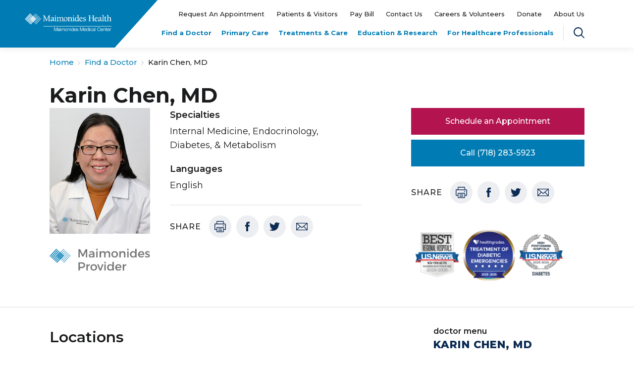

--- FILE ---
content_type: text/html; charset=UTF-8
request_url: https://maimo.org/find-a-doctor/karin-chen/
body_size: 114162
content:
<!DOCTYPE html>

<html class="no-js" lang="en-US">

<head>
	<meta charset="UTF-8">
	<meta http-equiv="X-UA-Compatible" content="IE=edge,chrome=1">
	<meta name="viewport" content="width=device-width, initial-scale=1.0">
	<link rel="profile" href="https://gmpg.org/xfn/11">
	<link rel="icon" type="image/png" href="https://maimo.org/wp-content/themes/thg-master-theme-child/src/assets/favicon.png" />
	<meta name='robots' content='index, follow, max-image-preview:large, max-snippet:-1, max-video-preview:-1' />
	<style>img:is([sizes="auto" i], [sizes^="auto," i]) { contain-intrinsic-size: 3000px 1500px }</style>
	
	<!-- This site is optimized with the Yoast SEO plugin v26.0 - https://yoast.com/wordpress/plugins/seo/ -->
	<title>Karin Chen, MD | Maimonides Health</title>
	<meta name="description" content="Karin Chen, MD, delivers trusted Internal Medicine, Endocrinology, Diabetes, &amp; Metabolism care at Maimonides in Brooklyn." />
	<link rel="canonical" href="https://maimo.org/find-a-doctor/karin-chen/" />
	<meta property="og:locale" content="en_US" />
	<meta property="og:type" content="article" />
	<meta property="og:title" content="Karin Chen, MD | Maimonides Health" />
	<meta property="og:description" content="Karin Chen, MD, delivers trusted Internal Medicine, Endocrinology, Diabetes, &amp; Metabolism care at Maimonides in Brooklyn." />
	<meta property="og:url" content="https://maimo.org/find-a-doctor/karin-chen/" />
	<meta property="og:site_name" content="Maimonides Health" />
	<meta property="article:publisher" content="https://www.facebook.com/MaimonidesMC" />
	<meta property="article:modified_time" content="2026-01-18T11:18:15+00:00" />
	<meta property="og:image" content="https://maimo.org/wp-content/uploads/2021/03/OG-default.jpg" />
	<meta property="og:image:width" content="1200" />
	<meta property="og:image:height" content="627" />
	<meta property="og:image:type" content="image/jpeg" />
	<meta name="twitter:card" content="summary_large_image" />
	<meta name="twitter:site" content="@MaimonidesMC" />
	<script type="application/ld+json" class="yoast-schema-graph">{"@context":"https://schema.org","@graph":[{"@type":"WebPage","@id":"https://maimo.org/find-a-doctor/karin-chen/","url":"https://maimo.org/find-a-doctor/karin-chen/","name":"Karin Chen, MD | Maimonides Health","isPartOf":{"@id":"https://maimo.org/#website"},"datePublished":"2024-04-03T20:29:43+00:00","dateModified":"2026-01-18T11:18:15+00:00","description":"Karin Chen, MD, delivers trusted Internal Medicine, Endocrinology, Diabetes, & Metabolism care at Maimonides in Brooklyn.","breadcrumb":{"@id":"https://maimo.org/find-a-doctor/karin-chen/#breadcrumb"},"inLanguage":"en-US","potentialAction":[{"@type":"ReadAction","target":["https://maimo.org/find-a-doctor/karin-chen/"]}]},{"@type":"BreadcrumbList","@id":"https://maimo.org/find-a-doctor/karin-chen/#breadcrumb","itemListElement":[{"@type":"ListItem","position":1,"name":"Home","item":"https://maimo.org/"},{"@type":"ListItem","position":2,"name":"Karin Chen, MD"}]},{"@type":"WebSite","@id":"https://maimo.org/#website","url":"https://maimo.org/","name":"Maimonides Health","description":"Brooklyn, NY&#039;s Destination for Outstanding Healthcare","publisher":{"@id":"https://maimo.org/#organization"},"potentialAction":[{"@type":"SearchAction","target":{"@type":"EntryPoint","urlTemplate":"https://maimo.org/?s={search_term_string}"},"query-input":{"@type":"PropertyValueSpecification","valueRequired":true,"valueName":"search_term_string"}}],"inLanguage":"en-US"},{"@type":"Organization","@id":"https://maimo.org/#organization","name":"Maimonides Medical Center","url":"https://maimo.org/","logo":{"@type":"ImageObject","inLanguage":"en-US","@id":"https://maimo.org/#/schema/logo/image/","url":"https://maimo.org/wp-content/uploads/2020/06/Maimonides_logo.png","contentUrl":"https://maimo.org/wp-content/uploads/2020/06/Maimonides_logo.png","width":2319,"height":490,"caption":"Maimonides Medical Center"},"image":{"@id":"https://maimo.org/#/schema/logo/image/"},"sameAs":["https://www.facebook.com/MaimonidesMC","https://x.com/MaimonidesMC","https://www.instagram.com/maimonidesmedcenter/","https://www.linkedin.com/company/maimonides-medical-center/","https://www.youtube.com/user/MaimonidesMC","https://en.wikipedia.org/wiki/Maimonides_Medical_Center"]}]}</script>
	<!-- / Yoast SEO plugin. -->


<style id='classic-theme-styles-inline-css' type='text/css'>
/*! This file is auto-generated */
.wp-block-button__link{color:#fff;background-color:#32373c;border-radius:9999px;box-shadow:none;text-decoration:none;padding:calc(.667em + 2px) calc(1.333em + 2px);font-size:1.125em}.wp-block-file__button{background:#32373c;color:#fff;text-decoration:none}
</style>
<style id='filebird-block-filebird-gallery-style-inline-css' type='text/css'>
ul.filebird-block-filebird-gallery{margin:auto!important;padding:0!important;width:100%}ul.filebird-block-filebird-gallery.layout-grid{display:grid;grid-gap:20px;align-items:stretch;grid-template-columns:repeat(var(--columns),1fr);justify-items:stretch}ul.filebird-block-filebird-gallery.layout-grid li img{border:1px solid #ccc;box-shadow:2px 2px 6px 0 rgba(0,0,0,.3);height:100%;max-width:100%;-o-object-fit:cover;object-fit:cover;width:100%}ul.filebird-block-filebird-gallery.layout-masonry{-moz-column-count:var(--columns);-moz-column-gap:var(--space);column-gap:var(--space);-moz-column-width:var(--min-width);columns:var(--min-width) var(--columns);display:block;overflow:auto}ul.filebird-block-filebird-gallery.layout-masonry li{margin-bottom:var(--space)}ul.filebird-block-filebird-gallery li{list-style:none}ul.filebird-block-filebird-gallery li figure{height:100%;margin:0;padding:0;position:relative;width:100%}ul.filebird-block-filebird-gallery li figure figcaption{background:linear-gradient(0deg,rgba(0,0,0,.7),rgba(0,0,0,.3) 70%,transparent);bottom:0;box-sizing:border-box;color:#fff;font-size:.8em;margin:0;max-height:100%;overflow:auto;padding:3em .77em .7em;position:absolute;text-align:center;width:100%;z-index:2}ul.filebird-block-filebird-gallery li figure figcaption a{color:inherit}

</style>
<style id='global-styles-inline-css' type='text/css'>
:root{--wp--preset--aspect-ratio--square: 1;--wp--preset--aspect-ratio--4-3: 4/3;--wp--preset--aspect-ratio--3-4: 3/4;--wp--preset--aspect-ratio--3-2: 3/2;--wp--preset--aspect-ratio--2-3: 2/3;--wp--preset--aspect-ratio--16-9: 16/9;--wp--preset--aspect-ratio--9-16: 9/16;--wp--preset--color--black: #000000;--wp--preset--color--cyan-bluish-gray: #abb8c3;--wp--preset--color--white: #ffffff;--wp--preset--color--pale-pink: #f78da7;--wp--preset--color--vivid-red: #cf2e2e;--wp--preset--color--luminous-vivid-orange: #ff6900;--wp--preset--color--luminous-vivid-amber: #fcb900;--wp--preset--color--light-green-cyan: #7bdcb5;--wp--preset--color--vivid-green-cyan: #00d084;--wp--preset--color--pale-cyan-blue: #8ed1fc;--wp--preset--color--vivid-cyan-blue: #0693e3;--wp--preset--color--vivid-purple: #9b51e0;--wp--preset--gradient--vivid-cyan-blue-to-vivid-purple: linear-gradient(135deg,rgba(6,147,227,1) 0%,rgb(155,81,224) 100%);--wp--preset--gradient--light-green-cyan-to-vivid-green-cyan: linear-gradient(135deg,rgb(122,220,180) 0%,rgb(0,208,130) 100%);--wp--preset--gradient--luminous-vivid-amber-to-luminous-vivid-orange: linear-gradient(135deg,rgba(252,185,0,1) 0%,rgba(255,105,0,1) 100%);--wp--preset--gradient--luminous-vivid-orange-to-vivid-red: linear-gradient(135deg,rgba(255,105,0,1) 0%,rgb(207,46,46) 100%);--wp--preset--gradient--very-light-gray-to-cyan-bluish-gray: linear-gradient(135deg,rgb(238,238,238) 0%,rgb(169,184,195) 100%);--wp--preset--gradient--cool-to-warm-spectrum: linear-gradient(135deg,rgb(74,234,220) 0%,rgb(151,120,209) 20%,rgb(207,42,186) 40%,rgb(238,44,130) 60%,rgb(251,105,98) 80%,rgb(254,248,76) 100%);--wp--preset--gradient--blush-light-purple: linear-gradient(135deg,rgb(255,206,236) 0%,rgb(152,150,240) 100%);--wp--preset--gradient--blush-bordeaux: linear-gradient(135deg,rgb(254,205,165) 0%,rgb(254,45,45) 50%,rgb(107,0,62) 100%);--wp--preset--gradient--luminous-dusk: linear-gradient(135deg,rgb(255,203,112) 0%,rgb(199,81,192) 50%,rgb(65,88,208) 100%);--wp--preset--gradient--pale-ocean: linear-gradient(135deg,rgb(255,245,203) 0%,rgb(182,227,212) 50%,rgb(51,167,181) 100%);--wp--preset--gradient--electric-grass: linear-gradient(135deg,rgb(202,248,128) 0%,rgb(113,206,126) 100%);--wp--preset--gradient--midnight: linear-gradient(135deg,rgb(2,3,129) 0%,rgb(40,116,252) 100%);--wp--preset--font-size--small: 13px;--wp--preset--font-size--medium: 20px;--wp--preset--font-size--large: 36px;--wp--preset--font-size--x-large: 42px;--wp--preset--spacing--20: 0.44rem;--wp--preset--spacing--30: 0.67rem;--wp--preset--spacing--40: 1rem;--wp--preset--spacing--50: 1.5rem;--wp--preset--spacing--60: 2.25rem;--wp--preset--spacing--70: 3.38rem;--wp--preset--spacing--80: 5.06rem;--wp--preset--shadow--natural: 6px 6px 9px rgba(0, 0, 0, 0.2);--wp--preset--shadow--deep: 12px 12px 50px rgba(0, 0, 0, 0.4);--wp--preset--shadow--sharp: 6px 6px 0px rgba(0, 0, 0, 0.2);--wp--preset--shadow--outlined: 6px 6px 0px -3px rgba(255, 255, 255, 1), 6px 6px rgba(0, 0, 0, 1);--wp--preset--shadow--crisp: 6px 6px 0px rgba(0, 0, 0, 1);}:where(.is-layout-flex){gap: 0.5em;}:where(.is-layout-grid){gap: 0.5em;}body .is-layout-flex{display: flex;}.is-layout-flex{flex-wrap: wrap;align-items: center;}.is-layout-flex > :is(*, div){margin: 0;}body .is-layout-grid{display: grid;}.is-layout-grid > :is(*, div){margin: 0;}:where(.wp-block-columns.is-layout-flex){gap: 2em;}:where(.wp-block-columns.is-layout-grid){gap: 2em;}:where(.wp-block-post-template.is-layout-flex){gap: 1.25em;}:where(.wp-block-post-template.is-layout-grid){gap: 1.25em;}.has-black-color{color: var(--wp--preset--color--black) !important;}.has-cyan-bluish-gray-color{color: var(--wp--preset--color--cyan-bluish-gray) !important;}.has-white-color{color: var(--wp--preset--color--white) !important;}.has-pale-pink-color{color: var(--wp--preset--color--pale-pink) !important;}.has-vivid-red-color{color: var(--wp--preset--color--vivid-red) !important;}.has-luminous-vivid-orange-color{color: var(--wp--preset--color--luminous-vivid-orange) !important;}.has-luminous-vivid-amber-color{color: var(--wp--preset--color--luminous-vivid-amber) !important;}.has-light-green-cyan-color{color: var(--wp--preset--color--light-green-cyan) !important;}.has-vivid-green-cyan-color{color: var(--wp--preset--color--vivid-green-cyan) !important;}.has-pale-cyan-blue-color{color: var(--wp--preset--color--pale-cyan-blue) !important;}.has-vivid-cyan-blue-color{color: var(--wp--preset--color--vivid-cyan-blue) !important;}.has-vivid-purple-color{color: var(--wp--preset--color--vivid-purple) !important;}.has-black-background-color{background-color: var(--wp--preset--color--black) !important;}.has-cyan-bluish-gray-background-color{background-color: var(--wp--preset--color--cyan-bluish-gray) !important;}.has-white-background-color{background-color: var(--wp--preset--color--white) !important;}.has-pale-pink-background-color{background-color: var(--wp--preset--color--pale-pink) !important;}.has-vivid-red-background-color{background-color: var(--wp--preset--color--vivid-red) !important;}.has-luminous-vivid-orange-background-color{background-color: var(--wp--preset--color--luminous-vivid-orange) !important;}.has-luminous-vivid-amber-background-color{background-color: var(--wp--preset--color--luminous-vivid-amber) !important;}.has-light-green-cyan-background-color{background-color: var(--wp--preset--color--light-green-cyan) !important;}.has-vivid-green-cyan-background-color{background-color: var(--wp--preset--color--vivid-green-cyan) !important;}.has-pale-cyan-blue-background-color{background-color: var(--wp--preset--color--pale-cyan-blue) !important;}.has-vivid-cyan-blue-background-color{background-color: var(--wp--preset--color--vivid-cyan-blue) !important;}.has-vivid-purple-background-color{background-color: var(--wp--preset--color--vivid-purple) !important;}.has-black-border-color{border-color: var(--wp--preset--color--black) !important;}.has-cyan-bluish-gray-border-color{border-color: var(--wp--preset--color--cyan-bluish-gray) !important;}.has-white-border-color{border-color: var(--wp--preset--color--white) !important;}.has-pale-pink-border-color{border-color: var(--wp--preset--color--pale-pink) !important;}.has-vivid-red-border-color{border-color: var(--wp--preset--color--vivid-red) !important;}.has-luminous-vivid-orange-border-color{border-color: var(--wp--preset--color--luminous-vivid-orange) !important;}.has-luminous-vivid-amber-border-color{border-color: var(--wp--preset--color--luminous-vivid-amber) !important;}.has-light-green-cyan-border-color{border-color: var(--wp--preset--color--light-green-cyan) !important;}.has-vivid-green-cyan-border-color{border-color: var(--wp--preset--color--vivid-green-cyan) !important;}.has-pale-cyan-blue-border-color{border-color: var(--wp--preset--color--pale-cyan-blue) !important;}.has-vivid-cyan-blue-border-color{border-color: var(--wp--preset--color--vivid-cyan-blue) !important;}.has-vivid-purple-border-color{border-color: var(--wp--preset--color--vivid-purple) !important;}.has-vivid-cyan-blue-to-vivid-purple-gradient-background{background: var(--wp--preset--gradient--vivid-cyan-blue-to-vivid-purple) !important;}.has-light-green-cyan-to-vivid-green-cyan-gradient-background{background: var(--wp--preset--gradient--light-green-cyan-to-vivid-green-cyan) !important;}.has-luminous-vivid-amber-to-luminous-vivid-orange-gradient-background{background: var(--wp--preset--gradient--luminous-vivid-amber-to-luminous-vivid-orange) !important;}.has-luminous-vivid-orange-to-vivid-red-gradient-background{background: var(--wp--preset--gradient--luminous-vivid-orange-to-vivid-red) !important;}.has-very-light-gray-to-cyan-bluish-gray-gradient-background{background: var(--wp--preset--gradient--very-light-gray-to-cyan-bluish-gray) !important;}.has-cool-to-warm-spectrum-gradient-background{background: var(--wp--preset--gradient--cool-to-warm-spectrum) !important;}.has-blush-light-purple-gradient-background{background: var(--wp--preset--gradient--blush-light-purple) !important;}.has-blush-bordeaux-gradient-background{background: var(--wp--preset--gradient--blush-bordeaux) !important;}.has-luminous-dusk-gradient-background{background: var(--wp--preset--gradient--luminous-dusk) !important;}.has-pale-ocean-gradient-background{background: var(--wp--preset--gradient--pale-ocean) !important;}.has-electric-grass-gradient-background{background: var(--wp--preset--gradient--electric-grass) !important;}.has-midnight-gradient-background{background: var(--wp--preset--gradient--midnight) !important;}.has-small-font-size{font-size: var(--wp--preset--font-size--small) !important;}.has-medium-font-size{font-size: var(--wp--preset--font-size--medium) !important;}.has-large-font-size{font-size: var(--wp--preset--font-size--large) !important;}.has-x-large-font-size{font-size: var(--wp--preset--font-size--x-large) !important;}
:where(.wp-block-post-template.is-layout-flex){gap: 1.25em;}:where(.wp-block-post-template.is-layout-grid){gap: 1.25em;}
:where(.wp-block-columns.is-layout-flex){gap: 2em;}:where(.wp-block-columns.is-layout-grid){gap: 2em;}
:root :where(.wp-block-pullquote){font-size: 1.5em;line-height: 1.6;}
</style>
<link rel='stylesheet' id='simple-banner-style-css' href='https://maimo.org/wp-content/plugins/simple-banner/simple-banner.css?ver=3.1.1' type='text/css' media='all' />
<link rel='stylesheet' id='wp-smart-crop-renderer-css' href='https://maimo.org/wp-content/plugins/wp-smartcrop/css/image-renderer.css?ver=2.0.10' type='text/css' media='all' />
<link rel='stylesheet' id='parent-style-css' href='https://maimo.org/wp-content/themes/thg-master-theme/style.css?ver=6.8.3' type='text/css' media='all' />
<link rel='stylesheet' id='sass-css' href='https://maimo.org/wp-content/themes/thg-master-theme-child/dist/sass.css?ver=1733758542' type='text/css' media='' />
<link rel='stylesheet' id='elementor-frontend-css' href='https://maimo.org/wp-content/plugins/elementor/assets/css/frontend.min.css?ver=3.32.4' type='text/css' media='all' />
<link rel='stylesheet' id='widget-heading-css' href='https://maimo.org/wp-content/plugins/elementor/assets/css/widget-heading.min.css?ver=3.32.4' type='text/css' media='all' />
<link rel='stylesheet' id='e-popup-css' href='https://maimo.org/wp-content/plugins/elementor-pro/assets/css/conditionals/popup.min.css?ver=3.32.2' type='text/css' media='all' />
<link rel='stylesheet' id='elementor-icons-css' href='https://maimo.org/wp-content/plugins/elementor/assets/lib/eicons/css/elementor-icons.min.css?ver=5.44.0' type='text/css' media='all' />
<link rel='stylesheet' id='elementor-post-9427-css' href='https://maimo.org/wp-content/uploads/elementor/css/post-9427.css?ver=1767083828' type='text/css' media='all' />
<link rel='stylesheet' id='elementor-post-15361-css' href='https://maimo.org/wp-content/uploads/elementor/css/post-15361.css?ver=1767083882' type='text/css' media='all' />
<link rel='stylesheet' id='elementor-post-11216-css' href='https://maimo.org/wp-content/uploads/elementor/css/post-11216.css?ver=1767083829' type='text/css' media='all' />
<link rel='stylesheet' id='elementor-post-10149-css' href='https://maimo.org/wp-content/uploads/elementor/css/post-10149.css?ver=1767083829' type='text/css' media='all' />
<link rel='stylesheet' id='searchwp-forms-css' href='https://maimo.org/wp-content/plugins/searchwp/assets/css/frontend/search-forms.min.css?ver=4.4.0' type='text/css' media='all' />
<link rel='stylesheet' id='eael-general-css' href='https://maimo.org/wp-content/plugins/essential-addons-for-elementor-lite/assets/front-end/css/view/general.min.css?ver=6.3.2' type='text/css' media='all' />
<link rel='stylesheet' id='elementor-gf-roboto-css' href='https://fonts.googleapis.com/css?family=Roboto:100,100italic,200,200italic,300,300italic,400,400italic,500,500italic,600,600italic,700,700italic,800,800italic,900,900italic&#038;display=auto' type='text/css' media='all' />
<link rel='stylesheet' id='elementor-gf-robotoslab-css' href='https://fonts.googleapis.com/css?family=Roboto+Slab:100,100italic,200,200italic,300,300italic,400,400italic,500,500italic,600,600italic,700,700italic,800,800italic,900,900italic&#038;display=auto' type='text/css' media='all' />
<link rel='stylesheet' id='elementor-gf-montserrat-css' href='https://fonts.googleapis.com/css?family=Montserrat:100,100italic,200,200italic,300,300italic,400,400italic,500,500italic,600,600italic,700,700italic,800,800italic,900,900italic&#038;display=auto' type='text/css' media='all' />
<link rel='stylesheet' id='elementor-icons-shared-0-css' href='https://maimo.org/wp-content/plugins/elementor/assets/lib/font-awesome/css/fontawesome.min.css?ver=5.15.3' type='text/css' media='all' />
<link rel='stylesheet' id='elementor-icons-fa-solid-css' href='https://maimo.org/wp-content/plugins/elementor/assets/lib/font-awesome/css/solid.min.css?ver=5.15.3' type='text/css' media='all' />
<script type="text/javascript" src="https://maimo.org/wp-includes/js/jquery/jquery.min.js?ver=3.7.1" id="jquery-core-js"></script>
<script type="text/javascript" src="https://maimo.org/wp-includes/js/jquery/jquery-migrate.min.js?ver=3.4.1" id="jquery-migrate-js"></script>
<script type="text/javascript" id="simple-banner-script-js-before">
/* <![CDATA[ */
const simpleBannerScriptParams = {"pro_version_enabled":"","debug_mode":false,"id":18556,"version":"3.1.1","banner_params":[{"hide_simple_banner":"yes","simple_banner_prepend_element":"body","simple_banner_position":"static","header_margin":"","header_padding":"","wp_body_open_enabled":"","wp_body_open":true,"simple_banner_z_index":"","simple_banner_text":"","disabled_on_current_page":false,"disabled_pages_array":[],"is_current_page_a_post":false,"disabled_on_posts":"","simple_banner_disabled_page_paths":"","simple_banner_font_size":"16px","simple_banner_color":"","simple_banner_text_color":"","simple_banner_link_color":"#ffffff","simple_banner_close_color":"","simple_banner_custom_css":"","simple_banner_scrolling_custom_css":"","simple_banner_text_custom_css":"","simple_banner_button_css":"","site_custom_css":"","keep_site_custom_css":"","site_custom_js":"","keep_site_custom_js":"","close_button_enabled":"","close_button_expiration":"0","close_button_cookie_set":false,"current_date":{"date":"2026-01-19 01:11:30.087116","timezone_type":3,"timezone":"UTC"},"start_date":{"date":"2026-01-19 01:11:30.087121","timezone_type":3,"timezone":"UTC"},"end_date":{"date":"2026-01-19 01:11:30.087124","timezone_type":3,"timezone":"UTC"},"simple_banner_start_after_date":"","simple_banner_remove_after_date":"","simple_banner_insert_inside_element":""}]}
/* ]]> */
</script>
<script type="text/javascript" src="https://maimo.org/wp-content/plugins/simple-banner/simple-banner.js?ver=3.1.1" id="simple-banner-script-js"></script>
<link rel="https://api.w.org/" href="https://maimo.org/wp-json/" /><link rel="EditURI" type="application/rsd+xml" title="RSD" href="https://maimo.org/xmlrpc.php?rsd" />
<meta name="generator" content="WordPress 6.8.3" />
<link rel='shortlink' href='https://maimo.org/?p=18556' />
<link rel="alternate" title="oEmbed (JSON)" type="application/json+oembed" href="https://maimo.org/wp-json/oembed/1.0/embed?url=https%3A%2F%2Fmaimo.org%2Ffind-a-doctor%2Fkarin-chen%2F" />
<link rel="alternate" title="oEmbed (XML)" type="text/xml+oembed" href="https://maimo.org/wp-json/oembed/1.0/embed?url=https%3A%2F%2Fmaimo.org%2Ffind-a-doctor%2Fkarin-chen%2F&#038;format=xml" />
<style id="simple-banner-hide" type="text/css">.simple-banner{display:none;}</style><style id="simple-banner-position" type="text/css">.simple-banner{position:static;}</style><style id="simple-banner-font-size" type="text/css">.simple-banner .simple-banner-text{font-size:16px;}</style><style id="simple-banner-background-color" type="text/css">.simple-banner{background: #024985;}</style><style id="simple-banner-text-color" type="text/css">.simple-banner .simple-banner-text{color: #ffffff;}</style><style id="simple-banner-link-color" type="text/css">.simple-banner .simple-banner-text a{color:#ffffff;}</style><style id="simple-banner-z-index" type="text/css">.simple-banner{z-index: 99999;}</style><style id="simple-banner-site-custom-css-dummy" type="text/css"></style><script id="simple-banner-site-custom-js-dummy" type="text/javascript"></script><style>body .buorg {
        border-bottom: 1px solid #fff;
        background-color: #F1C40F;
        font: 18px Montserrat, sans-serif;
        color: #000;
        border: 0px;
        padding: 20px;
}

body #buorgig {
       background-color: #007bb3;
       margin-top: 10px;
}

body .buorg-moremsg {
padding-bottom: 10px;
}

body #buorgul, #buorgpermanent {
display: none;
}

</style><script type='application/ld+json'>
	{
		"@context": "https://schema.org/",
		"@type": "medicalSpeciality",
		"name": ["Karin Chen, MD"],
		"address": {
			"@type": "PostalAddress",
			"addressLocality": "Brooklyn",
			"addressRegion": "NY",
			"postalCode": "11219",
			"streetAddress": "4802 10th Avenue",
			"telephone": "(718) 283-6000",
			"alternateName": "Maimonides Hospital"
		},
		"description": "Brooklyn, NY&#039;s Destination for Outstanding Healthcare",
		"url": "https://maimo.org/find-a-doctor/karin-chen/",
		"memberOf": [{
			"@type": "MedicalOrganization",
			"name": "Maimonides Medical Center"
		}]
	}
</script>
<script type="application/ld+json">
    {
        "@context": "https://schema.org/",
        "@type": "Physician",
        "name": "Karin Chen, MD",
        "telephone": "TBD",
        "image": "",
        "url":"https://maimo.org/find-a-doctor/karin-chen/",
        "address": {
            "@type": "TBD: PostalAddress",
            "streetAddress": "TBD: 4802 10th Avenue",
            "addressLocality": "TBD: Brooklyn",
            "addressRegion": "TBD: NY",
            "postalCode":"TBD: 11219"
        },
        "medicalSpecialty": {
            "@type":"medicalSpecialty",
            "name": ""
        },
        "memberOf": [{
            "@type": "MedicalOrganization",
            "name": "Maimonides Medical Center"
        }]
    }
</script>	<!-- Google Tag Manager -->
	<script>(function(w,d,s,l,i){w[l]=w[l]||[];w[l].push({'gtm.start':
	new Date().getTime(),event:'gtm.js'});var f=d.getElementsByTagName(s)[0],
	j=d.createElement(s),dl=l!='dataLayer'?'&l='+l:'';j.async=true;j.src=
	'https://www.googletagmanager.com/gtm.js?id='+i+dl;f.parentNode.insertBefore(j,f);
	})(window,document,'script','dataLayer','GTM-NJ8JJ69');</script>
	<!-- End Google Tag Manager -->

	<!-- MS Clarity -->
	<script type="text/javascript">
		(function(c,l,a,r,i,t,y){
			c[a]=c[a]||function(){(c[a].q=c[a].q||[]).push(arguments)};
			t=l.createElement(r);t.async=1;t.src="https://www.clarity.ms/tag/"+i;
			y=l.getElementsByTagName(r)[0];y.parentNode.insertBefore(t,y);
		})(window, document, "clarity", "script", "qfxr2cwroe");
	</script>
	<!-- End MS Clarity -->

	<!-- Crazy Egg -->
	<script type="text/javascript" src="//script.crazyegg.com/pages/scripts/0083/4627.js" async="async" ></script>
	<!-- Crazy Egg -->

	<!-- Begin Constant Contact Active Forms -->
	<script> var _ctct_m = "19b88949b07b91befd2424b35ead95d2"; </script>
	<script id="signupScript" src="//static.ctctcdn.com/js/signup-form-widget/current/signup-form-widget.min.js" async defer></script>
	<!-- End Constant Contact Active Forms -->
	 <meta name="generator" content="Elementor 3.32.4; features: additional_custom_breakpoints; settings: css_print_method-external, google_font-enabled, font_display-auto">
			<style>
				.e-con.e-parent:nth-of-type(n+4):not(.e-lazyloaded):not(.e-no-lazyload),
				.e-con.e-parent:nth-of-type(n+4):not(.e-lazyloaded):not(.e-no-lazyload) * {
					background-image: none !important;
				}
				@media screen and (max-height: 1024px) {
					.e-con.e-parent:nth-of-type(n+3):not(.e-lazyloaded):not(.e-no-lazyload),
					.e-con.e-parent:nth-of-type(n+3):not(.e-lazyloaded):not(.e-no-lazyload) * {
						background-image: none !important;
					}
				}
				@media screen and (max-height: 640px) {
					.e-con.e-parent:nth-of-type(n+2):not(.e-lazyloaded):not(.e-no-lazyload),
					.e-con.e-parent:nth-of-type(n+2):not(.e-lazyloaded):not(.e-no-lazyload) * {
						background-image: none !important;
					}
				}
			</style>
			<link rel="icon" href="https://maimo.org/wp-content/uploads/2021/01/cropped-site-icon-maimo-32x32.png" sizes="32x32" />
<link rel="icon" href="https://maimo.org/wp-content/uploads/2021/01/cropped-site-icon-maimo-192x192.png" sizes="192x192" />
<link rel="apple-touch-icon" href="https://maimo.org/wp-content/uploads/2021/01/cropped-site-icon-maimo-180x180.png" />
<meta name="msapplication-TileImage" content="https://maimo.org/wp-content/uploads/2021/01/cropped-site-icon-maimo-270x270.png" />
		<style type="text/css" id="wp-custom-css">
			#gallery-1 img{
	border:none!important;
}
.specialty_buttons .elementor-button {
  height: 80px;
  width: 100% !important;
}

.postid-24588 .hero.hero-with-background::before{
	display:none!important;
}

 .postid-24586   .hero.hero-with-background:before {
        background-image: -webkit-gradient(linear, left top, right top, from(rgba(0, 0, 0, .8)), color-stop(50%, transparent));
        background-image: unset !important;
    }

.page-id-24349 nav.section-menu {
    display: none ! IMPORTANT;
}
.specialty_buttons .elementor-button-text {
  margin: 0;
  position: absolute;
  top: 45%;
  transform: translateY(-50%);
  padding-left: 20px;
  padding-right: 20px;
}

body:not(.elementor-template-full-width).single-treatment h2:not(.maroon)
/* body:not(.elementor-template-full-width).page .wysiwyg h2:not(.maroon),
body:not(.elementor-template-full-width).page .accordion h2:not(.maroon), */
/* body:not(.elementor-template-full-width).page .editor h2:not(.maroon), */
/* body:not(.elementor-template-full-width).page-template h2:not(.maroon){ */
{
	padding-bottom: 12px;
  border-bottom: 1px solid #b0134f;
}

nav.section-menu h2{
	border-bottom:0px!important;
}

body:not(.elementor-template-full-width).single-treatment main .editor a,
body:not(.elementor-template-full-width).single-treatment .wysiwyg a,
body:not(.elementor-template-full-width).page .wysiwyg a,
body:not(.elementor-template-full-width).page .editor a,
body:not(.elementor-template-full-width).page-template .wysiwyg a,
body:not(.elementor-template-full-width).page-template .editor a{
	font-weight:600!important;
}

.patient-stories .content-bottom .column .img-wrap::before,
.patient-stories .content-bottom .column .img-wrap::after,
body.page-template-page-story-listing-landing main .item-wrap .column .img-wrap::before,
body.page-template-page-story-listing-landing main .item-wrap .column .img-wrap::after{
	background:none!important;
}

div.column p a:not(.img-wrap){
	color:#1a1b1c;
	text-decoration:none;
}

div.column p.title{
	font-size:18px;
}

div.column p{
	margin-bottom:00px;
	margin-top:5px;
}

.column p.title a{
	font-size: 1.125rem;
  font-weight: 700;
  line-height: 1.75rem;
  text-decoration: none;
	margin: 15px 0 0;
  font-size: 1.125rem;
  line-height: 1.75rem;
	color: #007bb3!important;
}

.patient-stories .content-bottom .column h3 {
  margin: 15px 0 0;
  font-size: 1.125rem;
  line-height: 1.75rem;
}

.patient-stories .content-bottom .column h3 a {
  font-size: 1.125rem;
  font-weight: 700;
  line-height: 1.75rem;
  text-decoration: none;
}

.accordion--heading h3 {
	font-size: 1.125rem;
	line-height: 1.875rem;
	margin-bottom:0;
}

.elementor-inner-section .elementor-icon-list-item span.elementor-icon-list-icon{
	display:none;
}

.elementor-inner-section .elementor-icon-list-item a{
	padding-left:15px;
}



.doctor-badge img {
    width: 105px;
}
.desktop-display-share, .mobile-display-share {
    display: none;
}

/* For screens wider than 778px */
@media (min-width: 778px) {
    .desktop-display-share {
        display: block;
    }
}

/* For screens narrower than 778px */
@media (max-width: 777px) {
.mobile-display-share .share-widget {
    display: flex !important;
    margin-bottom: 25px;
}
	.mobile-display-share {
		 display: block;
	}
}
section.doctor-top .languages {
    border-bottom: 2px solid #edeef1;
    padding-bottom: 25px;
}
.individual-badges {
    display: flex;
    flex-wrap: wrap;
    align-items: center;
    gap: 15px;
    margin-top: 20px;
}

h2.badges-title {
    border-top: 2px solid #edeef1;
    padding-top: 25px;
	width: 100%;
	font-size: 18px;
	margin-bottom: 2px;
}
@media (max-width: 768px) {
    .individual-badges {
        justify-content: space-between;
    }
.doctor-badge img {
    width: 95px;
}
    .doctor-badge {
        display: flex;
        justify-content: center; 
    }
}



@media (max-width: 758px) {
    .hero.hero-with-background .hero-with-background--wrap {
        height: auto;
        position: relative;
        margin-bottom: 30px;
        overflow: hidden;
    }

    .hero.hero-with-background .hero-with-background--wrap img {
        -webkit-transform: unset;
        transform: unset;
        position: unset;
        left: unset;
        height: unset;
        width: unset;
        min-height: unset;
        min-width: unset;
        width: 100%;
        height: auto;
        max-width: 100%;
        display: block;
        object-fit: cover;
    }
}


@media (max-width: 767px) {
  .postid-20474   .hero.hero-with-background .hero-with-background--wrap {
        height: 40vw !important;
        position: relative;
        margin-bottom: 30px;
        overflow: hidden;
        background-image: url(https://maimo.org/wp-content/uploads/2024/09/Maimo_NeurologySymposium_WebpageHeader_Final1.webp);
        background-position: center left;
        background-size: cover;
    }
.postid-20474  .hero-with-background--wrap picture {
    display: none;
}
}

.appointment-cta .content-top {
	display: none;
}

.post-11466 .appointment-cta {
    display: none !important;
}
@media (max-width: 520px){
.page-id-11466 .hero-with-background--wrap {
    background-image: url(/wp-content/uploads/2025/02/Golf-Classic_banner_20251.jpg); 
    background-size: contain;
    background-repeat: no-repeat;
    height: 180px !important;
}
.page-id-11466	.hero-with-background--wrap picture {
		display: none !important;
	}
	.page-id-11466 section.hero.hero-with-background {
    margin-bottom: 0;
}
}
.meet-our-team .slick-slider .slick-track {
	margin: 0px;
}

.fad-search-callout .outer-wrap .appointment-callout {
	display: none;
}

footer .inner-wrap .utility-wrap .copyright .menu-footer-utility-menu-container ul li {
    display: inline;
	padding: 0px 8px;}

.copyright p {
    padding-top: 5px;
}

.postid-9852 .appointment-cta .content-bottom { display: none;}

@media (max-width: 767px){
	    .postid-20474 .hero-with-background--wrap{
        height:60vw!important;
    }
    
    .postid-20474 .hero-with-background--wrap img{
        left:0;
        top:0;
        right:0;
        height:65vw!important;
    }
.postid-9852 .hero.hero-with-background .container {
margin-bottom: 0 !Important;
}}

.postid-9852 .hero p {
    font-size: 2rem !important;
    font-weight: 800 !important;
}

.appointment-cta .content-top {
	display: none;
}

.meet-our-team .slick-slider .slick-track {
	margin: 0px;
}

.fad-search-callout .outer-wrap .appointment-callout {
	display: none;
}

footer .inner-wrap .content-left .img-wrap a img {
    height: auto !Important;
}

.elementor-widget-text-editor ul {
    padding-left: 50px !Important;
}

@media screen and (max-width:600px){

}		</style>
		</head>

<body class="wp-singular doctor-template-default single single-doctor postid-18556 wp-theme-thg-master-theme wp-child-theme-thg-master-theme-child elementor-default elementor-kit-9427">
		<header class="global" id="header">
		<div class="inner-wrap">
			<div class="content-left" id="logo">
				<a href="/" class="logo">
					Return to Maimonides homepage
											<img src="https://maimo.org/wp-content/uploads/2022/03/Maimonides-Logo_MMC_Horizontal-CMYK.png" alt="Maimonides Medical Center" />
									</a>
			</div>
			<div class="content-right">
				<div class="mobile-toggles">
					<button class="search-mobile">Search Maimonides</button>
					<button class="menu-mobile">Open Maimonides Menu
						<span class="patty"></span>
						<span class="patty"></span>
						<span class="patty"></span>
						<span class="patty"></span>
					</button>
				</div>
				<div class="nav-outer">
					<div class="nav-inner">
													<nav class="utility-nav">
																	<div class="menu-utility-menu-container"><ul id="menu-utility-menu" class="menu"><li id="menu-item-21165" class="menu-item menu-item-type-custom menu-item-object-custom menu-item-21165"><a href="https://www.maimocare.org/#/display/providers">Request An Appointment</a></li>
<li id="menu-item-6925" class="menu-item menu-item-type-post_type menu-item-object-page menu-item-6925"><a href="https://maimo.org/patients-visitors/">Patients &#038; Visitors</a></li>
<li id="menu-item-5573" class="menu-item menu-item-type-post_type menu-item-object-page menu-item-5573"><a href="https://maimo.org/patients-visitors/paying-for-care/">Pay Bill</a></li>
<li id="menu-item-209" class="menu-item menu-item-type-post_type menu-item-object-page menu-item-209"><a href="https://maimo.org/contact-us/">Contact Us</a></li>
<li id="menu-item-208" class="menu-item menu-item-type-post_type menu-item-object-page menu-item-208"><a href="https://maimo.org/careers-and-volunteers/">Careers &#038; Volunteers</a></li>
<li id="menu-item-15595" class="menu-item menu-item-type-post_type menu-item-object-page menu-item-15595"><a href="https://maimo.org/donate/">Donate</a></li>
<li id="menu-item-20262" class="menu-item menu-item-type-post_type menu-item-object-page menu-item-20262"><a href="https://maimo.org/about-us/">About Us</a></li>
</ul></div>															</nav>
							<nav class="main-nav">
																	<div class="menu-main-menu-container"><ul id="menu-main-menu" class="menu"><li id="menu-item-8048" class="menu-item menu-item-type-custom menu-item-object-custom menu-item-8048"><a href="https://maimo.org/find-a-doctor/?specialty=all">Find a Doctor</a></li>
<li id="menu-item-10582" class="menu-item menu-item-type-custom menu-item-object-custom menu-item-10582"><a href="https://maimo.org/treatments-care/primary-urgent-care/">Primary Care</a></li>
<li id="menu-item-1284" class="menu-item menu-item-type-post_type menu-item-object-page menu-item-1284"><a href="https://maimo.org/treatments-care/">Treatments &#038; Care</a></li>
<li id="menu-item-8785" class="menu-item menu-item-type-post_type menu-item-object-page menu-item-8785"><a href="https://maimo.org/education-research/">Education &#038; Research</a></li>
<li id="menu-item-5577" class="menu-item menu-item-type-post_type menu-item-object-page menu-item-5577"><a href="https://maimo.org/for-healthcare-professionals/">For Healthcare Professionals</a></li>
</ul></div>									<button class="search-desktop">Search Maimonides</button>
							</nav>
											</div>
				</div>
			</div>
		</div>
		<div class="search-outer" role="dialog" aria-labelledby="searchHeading">
			<div class="search-inner">
				<button class="close-search" tabindex="-1" id="globalSearchClose">Close Maimonides Search</button>
				<strong>What can we help you find?</strong>
				<label class="visually-hidden" for="siteSearch">Site Search</label>
				<form class="form-wrap" action="/site-search/" id="siteSearch">
					<label for="globalSearchInput" class="visually-hidden">Enter a search term</label>
					<input id="globalSearchInput" data-swplive="true" placeholder="Hospitals, cardiology, X-ray…" type="text" name="keyword" size="60" maxlength="128" autocomplete="off" tabindex="-1" />
					<span></span>
					<button id="globalSearchSubmit" type="submit" class="submit" tabindex="-1">Submit</button>
				</form>
			</div>
		</div>
	</header>

	    <!-- Google Tag Manager (noscript) -->
	<noscript><iframe src="https://www.googletagmanager.com/ns.html?id=GTM-NJ8JJ69"
	height="0" width="0" style="display:none;visibility:hidden"></iframe></noscript>
	<!-- End Google Tag Manager (noscript) -->

	<script type="text/javascript">
		if (window.location.href.includes("https://stg-maimoorg-staging.kinsta.cloud/find-a-doctor/") || window.location.href.includes("https://stg-maimoorg-staging.kinsta.cloud/doctors-list/")) {
			var AvaamoChatBot = function (t) { function o(t, o) { var n = document.createElement("script"); n.setAttribute("src", t), n.setAttribute("id", "avm-web-channel"), n.onload = o, document.body.appendChild(n) } return this.options = t || {}, this.load = function (t) { o(this.options.url, function () { window.Avaamo.addFrame(), t && "function" == typeof (t) && t(window.Avaamo) }) }, this };
			var chatBox = new AvaamoChatBot({ url: "https://h1.avaamo.com/web_channels/cc40a8f2-11eb-4aba-87a8-bc0512910b57" });
			chatBox.load();
		}
	</script>
    



<style>
.unqork {
	/*background-color: #eee;*/

}


</style>




<nav class="doctor-menu mobile" id="doctorMenu">
    <button>doctor menu</button>
    <div class="menu-wrap">
        <h2>Karin Chen, MD</h2>
    </div>
</nav>

<main class="main" aria-label="Main Content">
    <nav class="breadcrumb" aria-label="Breadcrumb">
	<ul>
								<li><a href="https://maimo.org" class="link">Home</a></li>
										<li><a href="https://maimo.org/find-a-doctor" class="link">Find a Doctor</a></li>
										<li><a href="https://maimo.org/find-a-doctor/karin-chen/" class="link" aria-current="page">Karin Chen, MD</a></li>
				</ul>
</nav>    <h1>Karin Chen, MD</h1>
    <section class="doctor-top">
        <article class="has-sidebar">		
		
<style>
	.single-doctor h1 {
		margin-bottom: 0 !important;
	}
</style>

<div class="inner-wrap unqork">
	<div class="content-left">
					<picture>
				<img src="https://exp.unqork.io/mmcdfd/assets/ProvidersHeadshots/1477896066.jpg" alt="Karin Chen, MD" aria-hidden="true" />
			</picture>
							<div class="physician">
				<br/>
				<img src="/wp-content/themes/thg-master-theme-child/src/assets/mp.png" alt="Maimonides Physician"/>				
			</div>
			</div>
	<div class="content-right">
					<div class="specialties">
				<h3>Specialties</h3>
				<p>
					Internal Medicine, Endocrinology, Diabetes, & Metabolism				</p>
			</div>
							<div class="languages">
				<h3>Languages</h3>
				<p>
					English				</p>
			</div>
				<div class="desktop-display-share">
	<div class="share-widget">
    <span>Share</span>
    <ul>
        <li><button data-network="print" class="st-custom-button print">Print</button></li>
        <li><button data-network="facebook" class="st-custom-button facebook">Facebook</button></li>
        <li><button data-network="twitter" class="st-custom-button twitter">Twitter</button></li>
        <li><button data-network="email" class="st-custom-button email">Email</button></li>
    </ul>
</div>	</div>
	</div>
</div>        </article>
        
<aside class="sidebar" aria-label="Sidebar Content">
		<div class="sidebar-button">
			<a
		href="https://www.maimocare.org/#/display/providers?providerQP=1477896066"
					target="_blank"
				class="btn-blue-medium btn-red">
		Schedule an Appointment	</a>
			</div>
		
			<div class="sidebar-button">
			<a class="btn-blue-medium" href="tel:(718) 283-5923">Call (718) 283-5923</a>
		</div>
	
	<div class="share-widget">
    <span>Share</span>
    <ul>
        <li><button data-network="print" class="st-custom-button print">Print</button></li>
        <li><button data-network="facebook" class="st-custom-button facebook">Facebook</button></li>
        <li><button data-network="twitter" class="st-custom-button twitter">Twitter</button></li>
        <li><button data-network="email" class="st-custom-button email">Email</button></li>
    </ul>
</div>
			<div class="sidebar-badges">
					</div>
	
	
	<div class="individual-badges"><div class="doctor-badge"><img src="[data-uri]" alt="US News Best Regional Hosp 2025-26"></div><div class="doctor-badge"><img src="[data-uri]" alt="Healthgrades Diabetic Emergencies"></div><div class="doctor-badge"><img src="[data-uri]" alt="US News Diabetes 2025-26"></div></div></aside>

<style>
	.btn-red { background-color: #b3134e !important; }
	.doctor-top aside {
		width: 350px !important;
	}
	.sidebar-badges {
		margin-top: 30px;
	}
	.sidebar-badges img {
		width: 110px;
	}
</style>    </section>
    <div class="divider-wrap">
        <div class="divider"></div>
    </div>
    <section class="doctor-bottom">
        <article class="content post-18556 doctor type-doctor status-publish hentry has-sidebar">


            				
<div class="related-locations unqork">
	<h2 data-anchor="0">Locations</h2>
	
			
	<div class="item">
		<div class="inner-wrap">
						<div class="column-right">
								<h3>
					4813 9th Ave.				</h3>
												<address>
					Brooklyn,&nbsp; NY&nbsp;11220				</address>
												<div class="phone">
					<a href="tel:(718) 283-5923">(718) 283-5923</a>
				</div>
												<div class="directions">
					<div class="link-wrap">
						<a href="https://maps.google.com/maps?daddr=4813 9th Ave.+Brooklyn+Brooklyn+11220" target="_blank">
						Get Directions
						</a>
					</div>
				</div>
							</div>
		</div>
	</div>
	



		<div class="item">
		<div class="inner-wrap">
						<div class="column-right">
								<h3>
					948 48th Street				</h3>
												<address>
					Brooklyn,&nbsp; NY&nbsp;11219				</address>
												<div class="phone">
					<a href="tel:(718) 283-8328">(718) 283-8328</a>
				</div>
												<div class="directions">
					<div class="link-wrap">
						<a href="https://maps.google.com/maps?daddr=948 48th Street+Brooklyn+Brooklyn+11219" target="_blank">
						Get Directions
						</a>
					</div>
				</div>
							</div>
		</div>
	</div>
	


		<div class="item">
		<div class="inner-wrap">
						<div class="column-right">
								<h3>
					555 5th Avenue				</h3>
												<address>
					Brooklyn,&nbsp; NY&nbsp;11215				</address>
												<div class="phone">
					<a href="tel:(718) 635-5151">(718) 635-5151</a>
				</div>
												<div class="directions">
					<div class="link-wrap">
						<a href="https://maps.google.com/maps?daddr=555 5th Avenue+Brooklyn+Brooklyn+11215" target="_blank">
						Get Directions
						</a>
					</div>
				</div>
							</div>
		</div>
	</div>
	
</div>                				
			                <div class="about-me unqork">
                    <h2>About Me</h2>            
					Dr. Karin Chen is an Endocrinologist in the Division of Endocrinology & Metabolism, Department of Internal Medicine at Maimonides. Dr. Chen completed medical school in Philadelphia, residency training at Mount Sinai Beth Israel and fellowship training at Albany Medical Center. Her philosophy of care is to teach, encourage and help patients manage their medical conditions.                </div>
            

            	


                            
				



<div class="list-items unqork">	
	
		<h2 data-anchor="2">Areas of Expertise</h2>        
            <ul>
			                        <li>Endocrinology, Diabetes, & Metabolism</li>
			                </ul>
        

</div>            	


                            
				<div class="list-items unqork">
	<h2 data-anchor="3">Conditions Treated</h2>
	<ul>
			<li>Adrenal Disorders</li>
			<li>Calcium Disorders</li>
			<li>Dyslipidemia</li>
			<li>Gonadal Disorders</li>
			<li>Obesity</li>
			<li>Osteoporosis/Bone Disease</li>
			<li>Parathyroid Disorders</li>
			<li>Pituitary Disorders</li>
			<li>Type 1 and Type 2 Diabetes Mellitus</li>
		</ul>
</div>            

            
            				<div class="education unqork">
	<h2 data-anchor="4">Education</h2>
	<div class="inner-wrap">
			<div class="item">
			<h3>Medical Degree</h3>
			<div class="content-wrap">
				Drexel University College of Medicine/Hahnemann University			</div>
		</div>
	
			<div class="item">
			<h3>Internship</h3>
			<div class="content-wrap">
				Mount Sinai, Beth Israel, NY			</div>		
      </div>
		

			<div class="item">
			<h3>Residency</h3>
			<div class="content-wrap">
				Mount Sinai, Beth Israel, NY			</div>
		</div>
	
			<div class="item">
			<h3>Fellowship</h3>
			<div class="content-wrap">
				Albany Medical Center			</div>
		</div>
	    
	
   </div>
</div>

				
            
			
			
<div class="insurance unqork">
	<h2>Insurance</h2>
	            <div class="list-items">
            <ul>
			                        <li>Aetna</li>
			                        <li>Affinity Health Plan</li>
			                        <li>CenterLight</li>
			                        <li>Centers Plan</li>
			                        <li>Centivo</li>
			                        <li>Cigna</li>
			                        <li>ElderPlan</li>
			                        <li>EmblemHealth</li>
			                        <li>Empire Blue Cross Blue Shield</li>
			                        <li>Fidelis</li>
			                        <li>Hamaspik</li>
			                        <li>HealthFirst</li>
			                        <li>Hotel Trades</li>
			                        <li>Local 1199</li>
			                        <li>MagnaCare</li>
			                        <li>Medicaid</li>
			                        <li>Medicare</li>
			                        <li>MetroPlusHealth</li>
			                        <li>MultiPlan</li>
			                        <li>Oxford</li>
			                        <li>RiverSpring Health Plans</li>
			                        <li>Tricare</li>
			                        <li>United Healthcare</li>
			                        <li>Empire Plan (United Healthcare)</li>
			                        <li>VillageCare Max</li>
			                        <li>VNS Choice</li>
			                        <li>Wellcare</li>
			                        <li>WTC Health Program</li>
			                </ul>
        </div>
    </div>
        </article>
        <aside>
            <nav class="doctor-menu desktop" id="doctorMenu">
                <h2>doctor menu</h2>
                <div class="menu-wrap">
                    <h3>Karin Chen, MD</h3>
                </div>
            </nav>
        </aside>
    </section>
</main>
<!-- A change to test CI -->
<footer id="footer" role="contentinfo">
    <div class="inner-wrap">
        <div class="content-left">
            <div class="img-wrap">
                <a href="/">
                    Return to Maimonides homepage
                    <img class="logo" src="/wp-content/uploads/2022/03/Maimonides-Logo_MMC_Horizontal-CMYK.png" alt="Maimonides Medical Center" />
                </a>
            </div>
            <div class="contact-info">
                			<div class="textwidget"><address>4802 Tenth Avenue<br />
Brooklyn, NY 11219</address>
<div class="patient-portal"><a href="https://maimo.org/patients-visitors/patient-portal/">Login to Patient Portal</a></div>
<div class="patient-portal"><a href="https://maimo.org/for-maimonides-employees/">View Employee Portal</a></div>
</div>
		            </div>
        </div>
        <div class="content-right">
            <div class="column">
                <h3>Explore</h3>
                                    <div class="menu-left-footer-menu-container"><ul id="menu-left-footer-menu" class="menu"><li id="menu-item-8049" class="menu-item menu-item-type-custom menu-item-object-custom menu-item-8049"><a href="https://maimo.org/find-a-doctor/?specialty=all">Find a Doctor</a></li>
<li id="menu-item-7321" class="menu-item menu-item-type-post_type menu-item-object-page menu-item-7321"><a href="https://maimo.org/virtual-care/">Virtual Care</a></li>
<li id="menu-item-5603" class="menu-item menu-item-type-post_type menu-item-object-page menu-item-5603"><a href="https://maimo.org/patients-visitors/paying-for-care/">Pay Your Bill</a></li>
<li id="menu-item-21164" class="menu-item menu-item-type-custom menu-item-object-custom menu-item-21164"><a href="https://www.maimocare.org/#/display/providers">Request An Appointment</a></li>
<li id="menu-item-5605" class="menu-item menu-item-type-post_type menu-item-object-page menu-item-5605"><a href="https://maimo.org/careers-and-volunteers/volunteer/">Volunteer</a></li>
<li id="menu-item-15593" class="menu-item menu-item-type-post_type menu-item-object-page menu-item-15593"><a href="https://maimo.org/donate/">Donate</a></li>
<li id="menu-item-17606" class="menu-item menu-item-type-post_type menu-item-object-page menu-item-17606"><a target="_blank" href="https://hospitalpricedisclosure.com/Default.aspx?ci=bXCUOfIGUZokgmuSGQorjg*-*#new_tab">Price Transparency</a></li>
<li id="menu-item-22179" class="menu-item menu-item-type-post_type menu-item-object-page menu-item-22179"><a href="https://maimo.org/public-notices/">Public Notices</a></li>
</ul></div>            </div>
            <div class="column">
                <h3>Access</h3>
                                    <div class="menu-middle-footer-menu-container"><ul id="menu-middle-footer-menu" class="menu"><li id="menu-item-6924" class="menu-item menu-item-type-post_type menu-item-object-page menu-item-6924"><a href="https://maimo.org/patients-visitors/">Patients &#038; Visitors</a></li>
<li id="menu-item-5608" class="menu-item menu-item-type-post_type menu-item-object-page menu-item-5608"><a href="https://maimo.org/patients-visitors/patient-portal/">Patient Portal</a></li>
<li id="menu-item-9320" class="menu-item menu-item-type-post_type menu-item-object-page menu-item-9320"><a href="https://maimo.org/patients-visitors/medical-records/">Medical Records</a></li>
<li id="menu-item-5673" class="menu-item menu-item-type-post_type menu-item-object-page menu-item-5673"><a href="https://maimo.org/for-maimonides-employees/">Employee Portal</a></li>
<li id="menu-item-5620" class="menu-item menu-item-type-post_type menu-item-object-page menu-item-5620"><a href="https://maimo.org/for-partners-and-vendors/">Vendor Information</a></li>
<li id="menu-item-8786" class="menu-item menu-item-type-post_type menu-item-object-page menu-item-8786"><a href="https://maimo.org/education-research/">Education &#038; Research</a></li>
<li id="menu-item-5674" class="menu-item menu-item-type-post_type menu-item-object-page menu-item-5674"><a href="https://maimo.org/careers-and-volunteers/">Careers and Volunteers</a></li>
</ul></div>            </div>
            <div class="column">
                <h3>About</h3>
                                    <div class="menu-right-footer-menu-container"><ul id="menu-right-footer-menu" class="menu"><li id="menu-item-20186" class="menu-item menu-item-type-custom menu-item-object-custom menu-item-20186"><a href="https://maimo.org/about-maimonides-health/">About Us</a></li>
<li id="menu-item-5616" class="menu-item menu-item-type-post_type menu-item-object-page menu-item-5616"><a href="https://maimo.org/media-center/news/">News</a></li>
<li id="menu-item-5617" class="menu-item menu-item-type-post_type menu-item-object-page menu-item-5617"><a href="https://maimo.org/treatments-care/">Treatments &#038; Care</a></li>
<li id="menu-item-5886" class="menu-item menu-item-type-post_type menu-item-object-page menu-item-5886"><a href="https://maimo.org/patients-visitors/hospital-amenities/">Hospital Amenities</a></li>
<li id="menu-item-20437" class="menu-item menu-item-type-post_type menu-item-object-page menu-item-20437"><a href="https://maimo.org/about-us/quality-patient-safety/">Quality &#038; Patient Safety</a></li>
<li id="menu-item-5614" class="menu-item menu-item-type-post_type menu-item-object-page menu-item-5614"><a href="https://maimo.org/contact-us/">Contact Us</a></li>
<li id="menu-item-6960" class="menu-item menu-item-type-custom menu-item-object-custom menu-item-6960"><a href="https://www.research.net/r/mmcsite">Feedback</a></li>
<li id="menu-item-11477" class="menu-item menu-item-type-post_type menu-item-object-page menu-item-11477"><a href="https://maimo.org/doctors-list/">Doctor Directory</a></li>
</ul></div>            </div>
        </div>
        <div class="utility-wrap">
            <div class="copyright">
                <p>© 2026 Maimonides Medical Center</p>
                                    <div class="menu-footer-utility-menu-container"><ul id="menu-footer-utility-menu" class="menu"><li id="menu-item-165" class="menu-item menu-item-type-custom menu-item-object-custom menu-item-165"><a href="https://maimo.org/maimonides-website-terms-of-use">Terms of Use</a></li>
<li id="menu-item-9620" class="menu-item menu-item-type-post_type menu-item-object-page menu-item-9620"><a href="https://maimo.org/patients-visitors/patient-privacy-and-bill-of-rights/">Privacy Policy</a></li>
<li id="menu-item-9550" class="menu-item menu-item-type-post_type menu-item-object-page menu-item-9550"><a href="https://maimo.org/maimonides-corporate-compliance-program/">Corporate Compliance</a></li>
</ul></div>            </div>
                            <div class="menu-social-menu-container"><ul id="menu-social-menu" class="menu"><li id="menu-item-184" class="linkedin menu-item menu-item-type-custom menu-item-object-custom menu-item-184"><a href="https://www.linkedin.com/company/maimonideshealth">Linkedin</a></li>
<li id="menu-item-185" class="instagram menu-item menu-item-type-custom menu-item-object-custom menu-item-185"><a href="https://www.instagram.com/maimohealth/">Instagram</a></li>
<li id="menu-item-186" class="facebook menu-item menu-item-type-custom menu-item-object-custom menu-item-186"><a href="https://www.facebook.com/MaimonidesHealth/">Facebook</a></li>
<li id="menu-item-187" class="youtube menu-item menu-item-type-custom menu-item-object-custom menu-item-187"><a href="https://www.youtube.com/c/MaimonidesMedicalCenter">YouTube</a></li>
<li id="menu-item-188" class="twitter menu-item menu-item-type-custom menu-item-object-custom menu-item-188"><a href="https://twitter.com/MaimoHealth">Twitter</a></li>
</ul></div>        </div>
    </div>
</footer>

<script type="speculationrules">
{"prefetch":[{"source":"document","where":{"and":[{"href_matches":"\/*"},{"not":{"href_matches":["\/wp-*.php","\/wp-admin\/*","\/wp-content\/uploads\/*","\/wp-content\/*","\/wp-content\/plugins\/*","\/wp-content\/themes\/thg-master-theme-child\/*","\/wp-content\/themes\/thg-master-theme\/*","\/*\\?(.+)"]}},{"not":{"selector_matches":"a[rel~=\"nofollow\"]"}},{"not":{"selector_matches":".no-prefetch, .no-prefetch a"}}]},"eagerness":"conservative"}]}
</script>
<div class="simple-banner simple-banner-text" style="display:none !important"></div><script>
              (function(e){
                  var el = document.createElement('script');
                  el.setAttribute('data-account', 'pLJ5Zx8FkN');
                  el.setAttribute('src', 'https://cdn.userway.org/widget.js');
                  document.body.appendChild(el);
                })();
              </script><script>
var $buoop = {required:{e:-2,f:-4,o:-2,s:-2,c:-4},test:false,newwindow:true,style:"bottom",insecure:true,unsupported:true,mobile:true,shift_page_down:true,api:2025.07};

function $buo_f(){
var e = document.createElement("script");
e.src = "//browser-update.org/update.min.js";
document.body.appendChild(e);
};
try {document.addEventListener("DOMContentLoaded", $buo_f, false)}
catch(e){window.attachEvent("onload", $buo_f)}
</script>		<div data-elementor-type="popup" data-elementor-id="15361" class="elementor elementor-15361 elementor-location-popup" data-elementor-settings="{&quot;open_selector&quot;:&quot;.external-confirm&quot;,&quot;a11y_navigation&quot;:&quot;yes&quot;,&quot;triggers&quot;:[],&quot;timing&quot;:[]}" data-elementor-post-type="elementor_library">
					<section data-particle_enable="false" data-particle-mobile-disabled="false" class="elementor-section elementor-top-section elementor-element elementor-element-4e29cdf elementor-section-boxed elementor-section-height-default elementor-section-height-default" data-id="4e29cdf" data-element_type="section">
						<div class="elementor-container elementor-column-gap-default">
					<div class="elementor-column elementor-col-33 elementor-top-column elementor-element elementor-element-76fdc10" data-id="76fdc10" data-element_type="column">
			<div class="elementor-widget-wrap elementor-element-populated">
						<div class="elementor-element elementor-element-bb0568e elementor-view-default elementor-widget elementor-widget-icon" data-id="bb0568e" data-element_type="widget" data-widget_type="icon.default">
				<div class="elementor-widget-container">
							<div class="elementor-icon-wrapper">
			<div class="elementor-icon">
			<i aria-hidden="true" class="fas fa-exclamation-triangle"></i>			</div>
		</div>
						</div>
				</div>
					</div>
		</div>
				<div class="elementor-column elementor-col-66 elementor-top-column elementor-element elementor-element-4992450" data-id="4992450" data-element_type="column">
			<div class="elementor-widget-wrap elementor-element-populated">
						<div class="elementor-element elementor-element-ab7e06b elementor-widget elementor-widget-heading" data-id="ab7e06b" data-element_type="widget" data-widget_type="heading.default">
				<div class="elementor-widget-container">
					<h2 class="elementor-heading-title elementor-size-default">Redirection Confirmation</h2>				</div>
				</div>
				<div class="elementor-element elementor-element-19bdd3f elementor-widget elementor-widget-shortcode" data-id="19bdd3f" data-element_type="widget" data-widget_type="shortcode.default">
				<div class="elementor-widget-container">
							<div class="elementor-shortcode"><p style='font-size: 16px;'>You are now leaving Maimo, and will be redirected to the  site where you can schedule with this provider.</p><a class='btn-blue-medium' href='' target='_blank'>Continue</a><a href='#' class='btn-white-medium' onclick="jQuery('.dialog-close-button').click()">Cancel</a></div>
						</div>
				</div>
					</div>
		</div>
					</div>
		</section>
				</div>
				<div data-elementor-type="popup" data-elementor-id="11216" class="elementor elementor-11216 elementor-location-popup" data-elementor-settings="{&quot;open_selector&quot;:&quot;a[href=\&quot;#pay-bill-popup\&quot;]&quot;,&quot;a11y_navigation&quot;:&quot;yes&quot;,&quot;triggers&quot;:[],&quot;timing&quot;:[]}" data-elementor-post-type="elementor_library">
					<section data-particle_enable="false" data-particle-mobile-disabled="false" class="elementor-section elementor-top-section elementor-element elementor-element-2881e083 elementor-section-height-min-height elementor-section-items-stretch elementor-section-boxed elementor-section-height-default" data-id="2881e083" data-element_type="section" data-settings="{&quot;background_background&quot;:&quot;classic&quot;}">
							<div class="elementor-background-overlay"></div>
							<div class="elementor-container elementor-column-gap-default">
					<div class="elementor-column elementor-col-100 elementor-top-column elementor-element elementor-element-18277b14" data-id="18277b14" data-element_type="column">
			<div class="elementor-widget-wrap elementor-element-populated">
						<div class="elementor-element elementor-element-66741cee elementor-widget elementor-widget-heading" data-id="66741cee" data-element_type="widget" data-widget_type="heading.default">
				<div class="elementor-widget-container">
					<h1 class="elementor-heading-title elementor-size-default">Choose Your <br><b>Location</b></h1>				</div>
				</div>
				<section data-particle_enable="false" data-particle-mobile-disabled="false" class="elementor-section elementor-inner-section elementor-element elementor-element-69ace915 elementor-section-boxed elementor-section-height-default elementor-section-height-default" data-id="69ace915" data-element_type="section">
						<div class="elementor-container elementor-column-gap-default">
					<div class="elementor-column elementor-col-100 elementor-inner-column elementor-element elementor-element-6b7056a5" data-id="6b7056a5" data-element_type="column">
			<div class="elementor-widget-wrap elementor-element-populated">
						<div class="elementor-element elementor-element-78314517 elementor-align-justify elementor-widget elementor-widget-button" data-id="78314517" data-element_type="widget" data-settings="{&quot;_animation&quot;:&quot;none&quot;}" data-widget_type="button.default">
				<div class="elementor-widget-container">
									<div class="elementor-button-wrapper">
					<a class="elementor-button elementor-button-link elementor-size-lg" href="/patients-visitors/paying-for-care/">
						<span class="elementor-button-content-wrapper">
						<span class="elementor-button-icon">
							</span>
									<span class="elementor-button-text">Maimonides Medical Center<br />&amp; Children's Hospital</span>
					</span>
					</a>
				</div>
								</div>
				</div>
				<div class="elementor-element elementor-element-19ed4c98 elementor-align-justify elementor-widget elementor-widget-button" data-id="19ed4c98" data-element_type="widget" data-settings="{&quot;_animation&quot;:&quot;none&quot;}" data-widget_type="button.default">
				<div class="elementor-widget-container">
									<div class="elementor-button-wrapper">
					<a class="elementor-button elementor-button-link elementor-size-lg" href="https://nych.com/about-us/paying-for-care/">
						<span class="elementor-button-content-wrapper">
						<span class="elementor-button-icon">
							</span>
									<span class="elementor-button-text">Maimonides Midwood<br />Community Hospital</span>
					</span>
					</a>
				</div>
								</div>
				</div>
					</div>
		</div>
					</div>
		</section>
					</div>
		</div>
					</div>
		</section>
				</div>
				<div data-elementor-type="popup" data-elementor-id="10149" class="elementor elementor-10149 elementor-location-popup" data-elementor-settings="{&quot;open_selector&quot;:&quot;a[href=\&quot;#find-a-doctor-pop\&quot;]&quot;,&quot;a11y_navigation&quot;:&quot;yes&quot;,&quot;triggers&quot;:[],&quot;timing&quot;:[]}" data-elementor-post-type="elementor_library">
					<section data-particle_enable="false" data-particle-mobile-disabled="false" class="elementor-section elementor-top-section elementor-element elementor-element-1a08fbc1 elementor-section-height-min-height elementor-section-items-stretch elementor-section-boxed elementor-section-height-default" data-id="1a08fbc1" data-element_type="section" data-settings="{&quot;background_background&quot;:&quot;classic&quot;}">
							<div class="elementor-background-overlay"></div>
							<div class="elementor-container elementor-column-gap-default">
					<div class="elementor-column elementor-col-100 elementor-top-column elementor-element elementor-element-4a0681e4" data-id="4a0681e4" data-element_type="column">
			<div class="elementor-widget-wrap elementor-element-populated">
						<div class="elementor-element elementor-element-3636892 elementor-widget elementor-widget-heading" data-id="3636892" data-element_type="widget" data-widget_type="heading.default">
				<div class="elementor-widget-container">
					<h1 class="elementor-heading-title elementor-size-default">Choose Your <br><b>Location</b></h1>				</div>
				</div>
				<section data-particle_enable="false" data-particle-mobile-disabled="false" class="elementor-section elementor-inner-section elementor-element elementor-element-1867af3c elementor-section-boxed elementor-section-height-default elementor-section-height-default" data-id="1867af3c" data-element_type="section">
						<div class="elementor-container elementor-column-gap-default">
					<div class="elementor-column elementor-col-100 elementor-inner-column elementor-element elementor-element-22c82850" data-id="22c82850" data-element_type="column">
			<div class="elementor-widget-wrap elementor-element-populated">
						<div class="elementor-element elementor-element-60f6e82f elementor-align-justify elementor-widget elementor-widget-button" data-id="60f6e82f" data-element_type="widget" data-settings="{&quot;_animation&quot;:&quot;none&quot;}" data-widget_type="button.default">
				<div class="elementor-widget-container">
									<div class="elementor-button-wrapper">
					<a class="elementor-button elementor-button-link elementor-size-lg" href="https://maimo.org/find-a-doctor/">
						<span class="elementor-button-content-wrapper">
						<span class="elementor-button-icon">
							</span>
									<span class="elementor-button-text">Maimonides Medical Center<br />&amp; Children's Hospital</span>
					</span>
					</a>
				</div>
								</div>
				</div>
				<div class="elementor-element elementor-element-5fd0f26d elementor-align-justify elementor-widget elementor-widget-button" data-id="5fd0f26d" data-element_type="widget" data-settings="{&quot;_animation&quot;:&quot;none&quot;}" data-widget_type="button.default">
				<div class="elementor-widget-container">
									<div class="elementor-button-wrapper">
					<a class="elementor-button elementor-button-link elementor-size-lg" href="https://nych.com/find-a-physician/">
						<span class="elementor-button-content-wrapper">
						<span class="elementor-button-icon">
							</span>
									<span class="elementor-button-text">Maimonides Midwood<br />Community Hospital</span>
					</span>
					</a>
				</div>
								</div>
				</div>
					</div>
		</div>
					</div>
		</section>
					</div>
		</div>
					</div>
		</section>
				</div>
					<script>
				const lazyloadRunObserver = () => {
					const lazyloadBackgrounds = document.querySelectorAll( `.e-con.e-parent:not(.e-lazyloaded)` );
					const lazyloadBackgroundObserver = new IntersectionObserver( ( entries ) => {
						entries.forEach( ( entry ) => {
							if ( entry.isIntersecting ) {
								let lazyloadBackground = entry.target;
								if( lazyloadBackground ) {
									lazyloadBackground.classList.add( 'e-lazyloaded' );
								}
								lazyloadBackgroundObserver.unobserve( entry.target );
							}
						});
					}, { rootMargin: '200px 0px 200px 0px' } );
					lazyloadBackgrounds.forEach( ( lazyloadBackground ) => {
						lazyloadBackgroundObserver.observe( lazyloadBackground );
					} );
				};
				const events = [
					'DOMContentLoaded',
					'elementor/lazyload/observe',
				];
				events.forEach( ( event ) => {
					document.addEventListener( event, lazyloadRunObserver );
				} );
			</script>
			<script type="text/javascript" id="jquery.wp-smartcrop-js-extra">
/* <![CDATA[ */
var wpsmartcrop_options = {"focus_mode":"power-lines"};
/* ]]> */
</script>
<script type="text/javascript" src="https://maimo.org/wp-content/plugins/wp-smartcrop/js/jquery.wp-smartcrop.min.js?ver=2.0.10" id="jquery.wp-smartcrop-js"></script>
<script type="text/javascript" id="wpfront-scroll-top-js-extra">
/* <![CDATA[ */
var wpfront_scroll_top_data = {"data":{"css":"#wpfront-scroll-top-container{position:fixed;cursor:pointer;z-index:9999;border:none;outline:none;background-color:rgba(0,0,0,0);box-shadow:none;outline-style:none;text-decoration:none;opacity:0;display:none;align-items:center;justify-content:center;margin:0;padding:0}#wpfront-scroll-top-container.show{display:flex;opacity:1}#wpfront-scroll-top-container .sr-only{position:absolute;width:1px;height:1px;padding:0;margin:-1px;overflow:hidden;clip:rect(0,0,0,0);white-space:nowrap;border:0}#wpfront-scroll-top-container .text-holder{padding:3px 10px;-webkit-border-radius:3px;border-radius:3px;-webkit-box-shadow:4px 4px 5px 0px rgba(50,50,50,.5);-moz-box-shadow:4px 4px 5px 0px rgba(50,50,50,.5);box-shadow:4px 4px 5px 0px rgba(50,50,50,.5)}#wpfront-scroll-top-container{right:20px;bottom:20px;}#wpfront-scroll-top-container img{width:40px;height:40px;}#wpfront-scroll-top-container .text-holder{color:#ffffff;background-color:#000000;width:40px;height:40px;line-height:40px;}#wpfront-scroll-top-container .text-holder:hover{background-color:#000000;}#wpfront-scroll-top-container i{color:#000000;}","html":"<button id=\"wpfront-scroll-top-container\" aria-label=\"\" title=\"\" ><img src=\"https:\/\/maimo.org\/wp-content\/plugins\/wpfront-scroll-top\/includes\/assets\/icons\/114.png\" alt=\"\" title=\"\"><\/button>","data":{"hide_iframe":false,"button_fade_duration":200,"auto_hide":false,"auto_hide_after":2,"scroll_offset":500,"button_opacity":1,"button_action":"top","button_action_element_selector":"","button_action_container_selector":"html, body","button_action_element_offset":0,"scroll_duration":400}}};
/* ]]> */
</script>
<script type="text/javascript" src="https://maimo.org/wp-content/plugins/wpfront-scroll-top/includes/assets/wpfront-scroll-top.min.js?ver=3.0.1.09211" id="wpfront-scroll-top-js"></script>
<script type="text/javascript" id="maimonides-scripts-js-extra">
/* <![CDATA[ */
var _mmc = {"is_singlular":"1","post_type":"doctor","acf":{"headings_menu":0}};
/* ]]> */
</script>
<script type="text/javascript" src="https://maimo.org/wp-content/themes/thg-master-theme-child/dist/app.js?ver=1733758542" id="maimonides-scripts-js"></script>
<script type="text/javascript" src="https://maimo.org/wp-content/plugins/elementor/assets/js/webpack.runtime.min.js?ver=3.32.4" id="elementor-webpack-runtime-js"></script>
<script type="text/javascript" src="https://maimo.org/wp-content/plugins/elementor/assets/js/frontend-modules.min.js?ver=3.32.4" id="elementor-frontend-modules-js"></script>
<script type="text/javascript" src="https://maimo.org/wp-includes/js/jquery/ui/core.min.js?ver=1.13.3" id="jquery-ui-core-js"></script>
<script type="text/javascript" id="elementor-frontend-js-before">
/* <![CDATA[ */
var elementorFrontendConfig = {"environmentMode":{"edit":false,"wpPreview":false,"isScriptDebug":false},"i18n":{"shareOnFacebook":"Share on Facebook","shareOnTwitter":"Share on Twitter","pinIt":"Pin it","download":"Download","downloadImage":"Download image","fullscreen":"Fullscreen","zoom":"Zoom","share":"Share","playVideo":"Play Video","previous":"Previous","next":"Next","close":"Close","a11yCarouselPrevSlideMessage":"Previous slide","a11yCarouselNextSlideMessage":"Next slide","a11yCarouselFirstSlideMessage":"This is the first slide","a11yCarouselLastSlideMessage":"This is the last slide","a11yCarouselPaginationBulletMessage":"Go to slide"},"is_rtl":false,"breakpoints":{"xs":0,"sm":480,"md":768,"lg":1025,"xl":1440,"xxl":1600},"responsive":{"breakpoints":{"mobile":{"label":"Mobile Portrait","value":767,"default_value":767,"direction":"max","is_enabled":true},"mobile_extra":{"label":"Mobile Landscape","value":880,"default_value":880,"direction":"max","is_enabled":false},"tablet":{"label":"Tablet Portrait","value":1024,"default_value":1024,"direction":"max","is_enabled":true},"tablet_extra":{"label":"Tablet Landscape","value":1200,"default_value":1200,"direction":"max","is_enabled":false},"laptop":{"label":"Laptop","value":1366,"default_value":1366,"direction":"max","is_enabled":false},"widescreen":{"label":"Widescreen","value":2400,"default_value":2400,"direction":"min","is_enabled":false}},"hasCustomBreakpoints":false},"version":"3.32.4","is_static":false,"experimentalFeatures":{"additional_custom_breakpoints":true,"theme_builder_v2":true,"home_screen":true,"global_classes_should_enforce_capabilities":true,"e_variables":true,"cloud-library":true,"e_opt_in_v4_page":true,"import-export-customization":true,"e_pro_variables":true},"urls":{"assets":"https:\/\/maimo.org\/wp-content\/plugins\/elementor\/assets\/","ajaxurl":"https:\/\/maimo.org\/wp-admin\/admin-ajax.php","uploadUrl":"https:\/\/maimo.org\/wp-content\/uploads"},"nonces":{"floatingButtonsClickTracking":"b42401a07f"},"swiperClass":"swiper","settings":{"page":[],"editorPreferences":[]},"kit":{"active_breakpoints":["viewport_mobile","viewport_tablet"],"global_image_lightbox":"yes","lightbox_enable_counter":"yes","lightbox_enable_fullscreen":"yes","lightbox_enable_zoom":"yes","lightbox_enable_share":"yes","lightbox_title_src":"title","lightbox_description_src":"description"},"post":{"id":18556,"title":"Karin%20Chen%2C%20MD%20%7C%20Maimonides%20Health","excerpt":"","featuredImage":false}};
/* ]]> */
</script>
<script type="text/javascript" src="https://maimo.org/wp-content/plugins/elementor/assets/js/frontend.min.js?ver=3.32.4" id="elementor-frontend-js"></script>
<script type="text/javascript" src="https://maimo.org/wp-content/plugins/page-links-to/dist/new-tab.js?ver=3.3.7" id="page-links-to-js"></script>
<script type="text/javascript" id="eael-general-js-extra">
/* <![CDATA[ */
var localize = {"ajaxurl":"https:\/\/maimo.org\/wp-admin\/admin-ajax.php","nonce":"4d4a0bbb23","i18n":{"added":"Added ","compare":"Compare","loading":"Loading..."},"eael_translate_text":{"required_text":"is a required field","invalid_text":"Invalid","billing_text":"Billing","shipping_text":"Shipping","fg_mfp_counter_text":"of"},"page_permalink":"https:\/\/maimo.org\/find-a-doctor\/karin-chen\/","cart_redirectition":"","cart_page_url":"","el_breakpoints":{"mobile":{"label":"Mobile Portrait","value":767,"default_value":767,"direction":"max","is_enabled":true},"mobile_extra":{"label":"Mobile Landscape","value":880,"default_value":880,"direction":"max","is_enabled":false},"tablet":{"label":"Tablet Portrait","value":1024,"default_value":1024,"direction":"max","is_enabled":true},"tablet_extra":{"label":"Tablet Landscape","value":1200,"default_value":1200,"direction":"max","is_enabled":false},"laptop":{"label":"Laptop","value":1366,"default_value":1366,"direction":"max","is_enabled":false},"widescreen":{"label":"Widescreen","value":2400,"default_value":2400,"direction":"min","is_enabled":false}},"ParticleThemesData":{"default":"{\"particles\":{\"number\":{\"value\":160,\"density\":{\"enable\":true,\"value_area\":800}},\"color\":{\"value\":\"#ffffff\"},\"shape\":{\"type\":\"circle\",\"stroke\":{\"width\":0,\"color\":\"#000000\"},\"polygon\":{\"nb_sides\":5},\"image\":{\"src\":\"img\/github.svg\",\"width\":100,\"height\":100}},\"opacity\":{\"value\":0.5,\"random\":false,\"anim\":{\"enable\":false,\"speed\":1,\"opacity_min\":0.1,\"sync\":false}},\"size\":{\"value\":3,\"random\":true,\"anim\":{\"enable\":false,\"speed\":40,\"size_min\":0.1,\"sync\":false}},\"line_linked\":{\"enable\":true,\"distance\":150,\"color\":\"#ffffff\",\"opacity\":0.4,\"width\":1},\"move\":{\"enable\":true,\"speed\":6,\"direction\":\"none\",\"random\":false,\"straight\":false,\"out_mode\":\"out\",\"bounce\":false,\"attract\":{\"enable\":false,\"rotateX\":600,\"rotateY\":1200}}},\"interactivity\":{\"detect_on\":\"canvas\",\"events\":{\"onhover\":{\"enable\":true,\"mode\":\"repulse\"},\"onclick\":{\"enable\":true,\"mode\":\"push\"},\"resize\":true},\"modes\":{\"grab\":{\"distance\":400,\"line_linked\":{\"opacity\":1}},\"bubble\":{\"distance\":400,\"size\":40,\"duration\":2,\"opacity\":8,\"speed\":3},\"repulse\":{\"distance\":200,\"duration\":0.4},\"push\":{\"particles_nb\":4},\"remove\":{\"particles_nb\":2}}},\"retina_detect\":true}","nasa":"{\"particles\":{\"number\":{\"value\":250,\"density\":{\"enable\":true,\"value_area\":800}},\"color\":{\"value\":\"#ffffff\"},\"shape\":{\"type\":\"circle\",\"stroke\":{\"width\":0,\"color\":\"#000000\"},\"polygon\":{\"nb_sides\":5},\"image\":{\"src\":\"img\/github.svg\",\"width\":100,\"height\":100}},\"opacity\":{\"value\":1,\"random\":true,\"anim\":{\"enable\":true,\"speed\":1,\"opacity_min\":0,\"sync\":false}},\"size\":{\"value\":3,\"random\":true,\"anim\":{\"enable\":false,\"speed\":4,\"size_min\":0.3,\"sync\":false}},\"line_linked\":{\"enable\":false,\"distance\":150,\"color\":\"#ffffff\",\"opacity\":0.4,\"width\":1},\"move\":{\"enable\":true,\"speed\":1,\"direction\":\"none\",\"random\":true,\"straight\":false,\"out_mode\":\"out\",\"bounce\":false,\"attract\":{\"enable\":false,\"rotateX\":600,\"rotateY\":600}}},\"interactivity\":{\"detect_on\":\"canvas\",\"events\":{\"onhover\":{\"enable\":true,\"mode\":\"bubble\"},\"onclick\":{\"enable\":true,\"mode\":\"repulse\"},\"resize\":true},\"modes\":{\"grab\":{\"distance\":400,\"line_linked\":{\"opacity\":1}},\"bubble\":{\"distance\":250,\"size\":0,\"duration\":2,\"opacity\":0,\"speed\":3},\"repulse\":{\"distance\":400,\"duration\":0.4},\"push\":{\"particles_nb\":4},\"remove\":{\"particles_nb\":2}}},\"retina_detect\":true}","bubble":"{\"particles\":{\"number\":{\"value\":15,\"density\":{\"enable\":true,\"value_area\":800}},\"color\":{\"value\":\"#1b1e34\"},\"shape\":{\"type\":\"polygon\",\"stroke\":{\"width\":0,\"color\":\"#000\"},\"polygon\":{\"nb_sides\":6},\"image\":{\"src\":\"img\/github.svg\",\"width\":100,\"height\":100}},\"opacity\":{\"value\":0.3,\"random\":true,\"anim\":{\"enable\":false,\"speed\":1,\"opacity_min\":0.1,\"sync\":false}},\"size\":{\"value\":50,\"random\":false,\"anim\":{\"enable\":true,\"speed\":10,\"size_min\":40,\"sync\":false}},\"line_linked\":{\"enable\":false,\"distance\":200,\"color\":\"#ffffff\",\"opacity\":1,\"width\":2},\"move\":{\"enable\":true,\"speed\":8,\"direction\":\"none\",\"random\":false,\"straight\":false,\"out_mode\":\"out\",\"bounce\":false,\"attract\":{\"enable\":false,\"rotateX\":600,\"rotateY\":1200}}},\"interactivity\":{\"detect_on\":\"canvas\",\"events\":{\"onhover\":{\"enable\":false,\"mode\":\"grab\"},\"onclick\":{\"enable\":false,\"mode\":\"push\"},\"resize\":true},\"modes\":{\"grab\":{\"distance\":400,\"line_linked\":{\"opacity\":1}},\"bubble\":{\"distance\":400,\"size\":40,\"duration\":2,\"opacity\":8,\"speed\":3},\"repulse\":{\"distance\":200,\"duration\":0.4},\"push\":{\"particles_nb\":4},\"remove\":{\"particles_nb\":2}}},\"retina_detect\":true}","snow":"{\"particles\":{\"number\":{\"value\":450,\"density\":{\"enable\":true,\"value_area\":800}},\"color\":{\"value\":\"#fff\"},\"shape\":{\"type\":\"circle\",\"stroke\":{\"width\":0,\"color\":\"#000000\"},\"polygon\":{\"nb_sides\":5},\"image\":{\"src\":\"img\/github.svg\",\"width\":100,\"height\":100}},\"opacity\":{\"value\":0.5,\"random\":true,\"anim\":{\"enable\":false,\"speed\":1,\"opacity_min\":0.1,\"sync\":false}},\"size\":{\"value\":5,\"random\":true,\"anim\":{\"enable\":false,\"speed\":40,\"size_min\":0.1,\"sync\":false}},\"line_linked\":{\"enable\":false,\"distance\":500,\"color\":\"#ffffff\",\"opacity\":0.4,\"width\":2},\"move\":{\"enable\":true,\"speed\":6,\"direction\":\"bottom\",\"random\":false,\"straight\":false,\"out_mode\":\"out\",\"bounce\":false,\"attract\":{\"enable\":false,\"rotateX\":600,\"rotateY\":1200}}},\"interactivity\":{\"detect_on\":\"canvas\",\"events\":{\"onhover\":{\"enable\":true,\"mode\":\"bubble\"},\"onclick\":{\"enable\":true,\"mode\":\"repulse\"},\"resize\":true},\"modes\":{\"grab\":{\"distance\":400,\"line_linked\":{\"opacity\":0.5}},\"bubble\":{\"distance\":400,\"size\":4,\"duration\":0.3,\"opacity\":1,\"speed\":3},\"repulse\":{\"distance\":200,\"duration\":0.4},\"push\":{\"particles_nb\":4},\"remove\":{\"particles_nb\":2}}},\"retina_detect\":true}","nyan_cat":"{\"particles\":{\"number\":{\"value\":150,\"density\":{\"enable\":false,\"value_area\":800}},\"color\":{\"value\":\"#ffffff\"},\"shape\":{\"type\":\"star\",\"stroke\":{\"width\":0,\"color\":\"#000000\"},\"polygon\":{\"nb_sides\":5},\"image\":{\"src\":\"http:\/\/wiki.lexisnexis.com\/academic\/images\/f\/fb\/Itunes_podcast_icon_300.jpg\",\"width\":100,\"height\":100}},\"opacity\":{\"value\":0.5,\"random\":false,\"anim\":{\"enable\":false,\"speed\":1,\"opacity_min\":0.1,\"sync\":false}},\"size\":{\"value\":4,\"random\":true,\"anim\":{\"enable\":false,\"speed\":40,\"size_min\":0.1,\"sync\":false}},\"line_linked\":{\"enable\":false,\"distance\":150,\"color\":\"#ffffff\",\"opacity\":0.4,\"width\":1},\"move\":{\"enable\":true,\"speed\":14,\"direction\":\"left\",\"random\":false,\"straight\":true,\"out_mode\":\"out\",\"bounce\":false,\"attract\":{\"enable\":false,\"rotateX\":600,\"rotateY\":1200}}},\"interactivity\":{\"detect_on\":\"canvas\",\"events\":{\"onhover\":{\"enable\":false,\"mode\":\"grab\"},\"onclick\":{\"enable\":true,\"mode\":\"repulse\"},\"resize\":true},\"modes\":{\"grab\":{\"distance\":200,\"line_linked\":{\"opacity\":1}},\"bubble\":{\"distance\":400,\"size\":40,\"duration\":2,\"opacity\":8,\"speed\":3},\"repulse\":{\"distance\":200,\"duration\":0.4},\"push\":{\"particles_nb\":4},\"remove\":{\"particles_nb\":2}}},\"retina_detect\":true}"},"eael_login_nonce":"70eb584cf2","eael_register_nonce":"986c16db03","eael_lostpassword_nonce":"1b6fa783d5","eael_resetpassword_nonce":"9328c3f5bb"};
/* ]]> */
</script>
<script type="text/javascript" src="https://maimo.org/wp-content/plugins/essential-addons-for-elementor-lite/assets/front-end/js/view/general.min.js?ver=6.3.2" id="eael-general-js"></script>
<script async type="text/javascript" src="https://platform-api.sharethis.com/js/sharethis.js?ver=6.8.3#property=5ebc1c442ff69000125d2a9a&amp;product=custom-share-buttons&amp;cms=sop" id="mmc-sharethis-async-js"></script>
<script type="text/javascript" src="https://maimo.org/wp-content/plugins/elementor-pro/assets/js/webpack-pro.runtime.min.js?ver=3.32.2" id="elementor-pro-webpack-runtime-js"></script>
<script type="text/javascript" src="https://maimo.org/wp-includes/js/dist/hooks.min.js?ver=4d63a3d491d11ffd8ac6" id="wp-hooks-js"></script>
<script type="text/javascript" src="https://maimo.org/wp-includes/js/dist/i18n.min.js?ver=5e580eb46a90c2b997e6" id="wp-i18n-js"></script>
<script type="text/javascript" id="wp-i18n-js-after">
/* <![CDATA[ */
wp.i18n.setLocaleData( { 'text direction\u0004ltr': [ 'ltr' ] } );
/* ]]> */
</script>
<script type="text/javascript" id="elementor-pro-frontend-js-before">
/* <![CDATA[ */
var ElementorProFrontendConfig = {"ajaxurl":"https:\/\/maimo.org\/wp-admin\/admin-ajax.php","nonce":"7cd05fa41e","urls":{"assets":"https:\/\/maimo.org\/wp-content\/plugins\/elementor-pro\/assets\/","rest":"https:\/\/maimo.org\/wp-json\/"},"settings":{"lazy_load_background_images":true},"popup":{"hasPopUps":true},"shareButtonsNetworks":{"facebook":{"title":"Facebook","has_counter":true},"twitter":{"title":"Twitter"},"linkedin":{"title":"LinkedIn","has_counter":true},"pinterest":{"title":"Pinterest","has_counter":true},"reddit":{"title":"Reddit","has_counter":true},"vk":{"title":"VK","has_counter":true},"odnoklassniki":{"title":"OK","has_counter":true},"tumblr":{"title":"Tumblr"},"digg":{"title":"Digg"},"skype":{"title":"Skype"},"stumbleupon":{"title":"StumbleUpon","has_counter":true},"mix":{"title":"Mix"},"telegram":{"title":"Telegram"},"pocket":{"title":"Pocket","has_counter":true},"xing":{"title":"XING","has_counter":true},"whatsapp":{"title":"WhatsApp"},"email":{"title":"Email"},"print":{"title":"Print"},"x-twitter":{"title":"X"},"threads":{"title":"Threads"}},"facebook_sdk":{"lang":"en_US","app_id":""},"lottie":{"defaultAnimationUrl":"https:\/\/maimo.org\/wp-content\/plugins\/elementor-pro\/modules\/lottie\/assets\/animations\/default.json"}};
/* ]]> */
</script>
<script type="text/javascript" src="https://maimo.org/wp-content/plugins/elementor-pro/assets/js/frontend.min.js?ver=3.32.2" id="elementor-pro-frontend-js"></script>
<script type="text/javascript" src="https://maimo.org/wp-content/plugins/elementor-pro/assets/js/elements-handlers.min.js?ver=3.32.2" id="pro-elements-handlers-js"></script>
</body>
</html>

--- FILE ---
content_type: text/css; charset=UTF-8
request_url: https://maimo.org/wp-content/uploads/elementor/css/post-15361.css?ver=1767083882
body_size: -39
content:
.elementor-widget-section .eael-protected-content-message{font-family:var( --e-global-typography-secondary-font-family ), Sans-serif;font-weight:var( --e-global-typography-secondary-font-weight );}.elementor-widget-section .protected-content-error-msg{font-family:var( --e-global-typography-secondary-font-family ), Sans-serif;font-weight:var( --e-global-typography-secondary-font-weight );}.elementor-15361 .elementor-element.elementor-element-4e29cdf, .elementor-15361 .elementor-element.elementor-element-4e29cdf > .elementor-background-overlay{border-radius:10px 10px 10px 10px;}.elementor-15361 .elementor-element.elementor-element-4e29cdf{padding:10px 10px 10px 10px;}.elementor-widget-icon .eael-protected-content-message{font-family:var( --e-global-typography-secondary-font-family ), Sans-serif;font-weight:var( --e-global-typography-secondary-font-weight );}.elementor-widget-icon .protected-content-error-msg{font-family:var( --e-global-typography-secondary-font-family ), Sans-serif;font-weight:var( --e-global-typography-secondary-font-weight );}.elementor-widget-icon.elementor-view-stacked .elementor-icon{background-color:var( --e-global-color-primary );}.elementor-widget-icon.elementor-view-framed .elementor-icon, .elementor-widget-icon.elementor-view-default .elementor-icon{color:var( --e-global-color-primary );border-color:var( --e-global-color-primary );}.elementor-widget-icon.elementor-view-framed .elementor-icon, .elementor-widget-icon.elementor-view-default .elementor-icon svg{fill:var( --e-global-color-primary );}.elementor-15361 .elementor-element.elementor-element-bb0568e .elementor-icon-wrapper{text-align:center;}.elementor-15361 .elementor-element.elementor-element-bb0568e.elementor-view-stacked .elementor-icon{background-color:#E36F1C;}.elementor-15361 .elementor-element.elementor-element-bb0568e.elementor-view-framed .elementor-icon, .elementor-15361 .elementor-element.elementor-element-bb0568e.elementor-view-default .elementor-icon{color:#E36F1C;border-color:#E36F1C;}.elementor-15361 .elementor-element.elementor-element-bb0568e.elementor-view-framed .elementor-icon, .elementor-15361 .elementor-element.elementor-element-bb0568e.elementor-view-default .elementor-icon svg{fill:#E36F1C;}.elementor-15361 .elementor-element.elementor-element-bb0568e .elementor-icon{font-size:36px;}.elementor-15361 .elementor-element.elementor-element-bb0568e .elementor-icon svg{height:36px;}.elementor-widget-heading .eael-protected-content-message{font-family:var( --e-global-typography-secondary-font-family ), Sans-serif;font-weight:var( --e-global-typography-secondary-font-weight );}.elementor-widget-heading .protected-content-error-msg{font-family:var( --e-global-typography-secondary-font-family ), Sans-serif;font-weight:var( --e-global-typography-secondary-font-weight );}.elementor-widget-heading .elementor-heading-title{font-family:var( --e-global-typography-primary-font-family ), Sans-serif;font-weight:var( --e-global-typography-primary-font-weight );color:var( --e-global-color-primary );}.elementor-15361 .elementor-element.elementor-element-ab7e06b > .elementor-widget-container{margin:8px 8px 8px 0px;}.elementor-15361 .elementor-element.elementor-element-ab7e06b .elementor-heading-title{font-family:var( --e-global-typography-text-font-family ), Sans-serif;font-weight:var( --e-global-typography-text-font-weight );color:#000000;}.elementor-widget-shortcode .eael-protected-content-message{font-family:var( --e-global-typography-secondary-font-family ), Sans-serif;font-weight:var( --e-global-typography-secondary-font-weight );}.elementor-widget-shortcode .protected-content-error-msg{font-family:var( --e-global-typography-secondary-font-family ), Sans-serif;font-weight:var( --e-global-typography-secondary-font-weight );}#elementor-popup-modal-15361{background-color:rgba(0,0,0,.8);justify-content:center;align-items:center;pointer-events:all;}#elementor-popup-modal-15361 .dialog-message{width:640px;height:auto;}#elementor-popup-modal-15361 .dialog-close-button{display:flex;}#elementor-popup-modal-15361 .dialog-widget-content{box-shadow:2px 8px 23px 3px rgba(0,0,0,0.2);}@media(min-width:768px){.elementor-15361 .elementor-element.elementor-element-76fdc10{width:15.986%;}.elementor-15361 .elementor-element.elementor-element-4992450{width:83.679%;}}

--- FILE ---
content_type: image/svg+xml
request_url: https://maimo.org/wp-content/themes/thg-master-theme-child/dist/printer-navy-blue.svg
body_size: -204
content:
<svg version="1.1" id="Layer_1" xmlns="http://www.w3.org/2000/svg" x="0" y="0" viewBox="0 0 22.9 22.4" xml:space="preserve"><style>.st0{fill:#0d2c54}</style><path class="st0" d="M21.3 5.2h-2.6V.7c0-.4-.3-.7-.7-.7H4.9c-.4 0-.7.3-.7.7v4.4H1.6C.7 5.2 0 6 0 6.9v9.4c0 1 .7 1.7 1.6 1.7h2.6v3.6c0 .4.3.7.7.7H18c.4 0 .7-.3.7-.7V18h2.6c.9 0 1.6-.8 1.6-1.7V6.9c0-1-.7-1.7-1.6-1.7zM5.6 1.5h11.8v3.7H5.6V1.5zm11.7 19.4H5.6v-7.3h11.8v7.3zm4.2-4.6c0 .1-.1.2-.2.2h-2.6v-3.6c0-.4-.3-.7-.7-.7H4.9c-.4 0-.7.3-.7.7v3.6H1.6c-.1 0-.2-.1-.2-.2V6.9c0-.1.1-.2.2-.2h19.7c.1 0 .2.1.2.2v9.4z"/><circle class="st0" cx="18" cy="9.4" r="1"/><path class="st0" d="M14.6 15.1H8.3c-.4 0-.7.3-.7.7 0 .4.3.7.7.7h6.3c.4 0 .7-.3.7-.7 0-.4-.3-.7-.7-.7zm0 2.9H8.3c-.4 0-.7.3-.7.7s.3.7.7.7h6.3c.4 0 .7-.3.7-.7 0-.3-.3-.7-.7-.7z"/></svg>

--- FILE ---
content_type: image/svg+xml
request_url: https://maimo.org/wp-content/themes/thg-master-theme-child/dist/youtube.svg
body_size: 426
content:
<svg xmlns="http://www.w3.org/2000/svg" width="16" height="18"><g fill="#FFF"><path d="M15.099 9.279a1.831 1.831 0 00-.577-.992 1.836 1.836 0 00-1.027-.471c-1.229-.134-3.083-.2-5.561-.2-2.479 0-4.329.066-5.552.2a1.826 1.826 0 00-1.032.47 1.904 1.904 0 00-.58.993c-.175.775-.261 1.944-.261 3.507 0 1.59.086 2.759.26 3.507.087.394.28.725.576.992.298.267.64.42 1.027.461 1.23.14 3.084.21 5.562.21s4.332-.07 5.561-.21c.388-.04.728-.194 1.022-.461.294-.267.488-.598.581-.992.174-.775.261-1.944.261-3.507 0-1.59-.087-2.76-.26-3.507zM4.748 10.29H3.675v5.701H2.673V10.29H1.621v-.942h3.127v.942zm2.705 5.701h-.892v-.54c-.36.407-.701.61-1.022.61-.307 0-.501-.123-.581-.37-.053-.16-.08-.405-.08-.732v-3.918h.892v3.648c0 .213.003.33.01.35.02.14.09.21.21.21.18 0 .37-.14.571-.42v-3.788h.892v4.95zm3.407-1.483c0 .488-.03.822-.09 1.003-.114.367-.35.55-.711.55-.321 0-.632-.183-.932-.55v.48h-.892V9.35h.892v2.174c.287-.36.597-.54.932-.54.36 0 .597.187.711.56.06.174.09.505.09.993v1.973zm3.387-.821h-1.794v.872c0 .46.154.69.461.69.22 0 .354-.12.4-.36.014-.067.02-.27.02-.611h.913v.13c0 .328-.007.521-.02.581-.02.18-.09.361-.21.541-.241.354-.602.532-1.083.532-.46 0-.822-.17-1.082-.511-.194-.248-.29-.635-.29-1.163v-1.733c0-.528.093-.916.28-1.163.26-.34.618-.51 1.072-.51.448 0 .802.17 1.062.51.18.247.27.635.27 1.163v1.032z"/><path d="M9.577 11.794c-.154 0-.304.074-.45.22v3.016c.146.147.296.22.45.22.26 0 .391-.223.391-.67v-2.115c0-.447-.13-.671-.39-.671zm3.327 0c-.3 0-.45.227-.45.681v.461h.901v-.46c0-.455-.15-.682-.45-.682zM4.167 3.998v2.716h1.002V3.998L6.38 0H5.359l-.681 2.635L3.966 0H2.904c.187.561.404 1.186.651 1.874.314.922.518 1.63.612 2.124zm3.557 2.786c.46 0 .814-.17 1.062-.511.187-.247.28-.642.28-1.183V3.337c0-.535-.093-.925-.28-1.173-.248-.34-.601-.51-1.062-.51-.448 0-.799.17-1.053.51-.187.248-.28.638-.28 1.173V5.09c0 .535.093.929.28 1.183.254.34.605.51 1.053.51zm-.431-3.628c0-.46.143-.691.43-.691.288 0 .431.23.431.691v2.105c0 .467-.143.701-.43.701-.288 0-.431-.234-.431-.701V3.156zm3.186 3.628c.334 0 .678-.207 1.032-.622v.552h.912v-5h-.912V5.53c-.2.287-.39.431-.571.431-.12 0-.19-.073-.21-.22a2.57 2.57 0 01-.01-.351V1.713h-.912v3.949c0 .34.026.59.08.751.087.247.284.37.59.37z"/></g></svg>

--- FILE ---
content_type: image/svg+xml
request_url: https://maimo.org/wp-content/themes/thg-master-theme-child/dist/user.svg
body_size: -261
content:
<svg xmlns="http://www.w3.org/2000/svg" width="20" height="20"><path fill="#FFF" d="M18.414 12.696c-.663-.583-1.467-1.086-2.39-1.496a.782.782 0 00-.634 1.428c.778.346 1.448.763 1.992 1.241a3.12 3.12 0 011.055 2.342v1.445c0 .431-.35.782-.78.782H2.343a.782.782 0 01-.781-.782v-1.445c0-.899.384-1.752 1.055-2.342.79-.693 3.089-2.306 7.382-2.306a5.788 5.788 0 005.781-5.782A5.786 5.786 0 0010 0a5.788 5.788 0 00-5.781 5.781c0 1.864.886 3.524 2.26 4.582-2.513.552-4.076 1.615-4.893 2.333A4.678 4.678 0 000 16.21v1.445A2.346 2.346 0 002.344 20h15.312A2.345 2.345 0 0020 17.656v-1.445c0-1.348-.578-2.63-1.586-3.515zM5.78 5.78a4.223 4.223 0 014.219-4.218c2.326 0 4.219 1.892 4.219 4.218S12.326 10 10 10a4.224 4.224 0 01-4.219-4.219z"/></svg>

--- FILE ---
content_type: image/svg+xml
request_url: https://maimo.org/wp-content/themes/thg-master-theme-child/dist/facebook-navy-blue.svg
body_size: -476
content:
<svg xmlns="http://www.w3.org/2000/svg" viewBox="0 0 8.1 17.5"><path d="M5.4 5.7V4.2v-.5c0-.1.1-.2.1-.4.1-.1.2-.2.4-.2s.4-.1.7-.1h1.5V0H5.7c-1.4 0-2.4.3-3 1-.6.7-.9 1.6-.9 2.9v1.8H0v3h1.8v8.7h3.6V8.7h2.4l.3-3H5.4z" fill="#0d2c54"/></svg>

--- FILE ---
content_type: image/svg+xml
request_url: https://maimo.org/wp-content/themes/thg-master-theme-child/dist/facebook.svg
body_size: -388
content:
<svg xmlns="http://www.w3.org/2000/svg" width="9" height="18"><path fill="#FFF" d="M5.434 5.718V4.214c0-.225.01-.4.032-.524.02-.123.069-.245.143-.365a.584.584 0 01.36-.249c.166-.046.387-.069.662-.069h1.504V0H5.73C4.34 0 3.34.33 2.734.99c-.607.66-.91 1.632-.91 2.917v1.811H.022v3.007h1.8v8.726h3.611V8.725h2.404l.318-3.007H5.434z"/></svg>

--- FILE ---
content_type: image/svg+xml
request_url: https://maimo.org/wp-content/themes/thg-master-theme-child/dist/email-navy-blue.svg
body_size: -423
content:
<svg xmlns="http://www.w3.org/2000/svg" viewBox="0 0 512 337.5"><path d="M0 0v337.5h512V0H0zm456 30L256 198.7 56 30h400zM30 47.3l126.8 107L30 285.4V47.3zm20.4 260.2l129.4-133.9L256 238l76.2-64.3 129.4 133.8H50.4zM482 285.4L355.2 154.3 482 47.3v238.1z" fill="#0d2c54"/></svg>